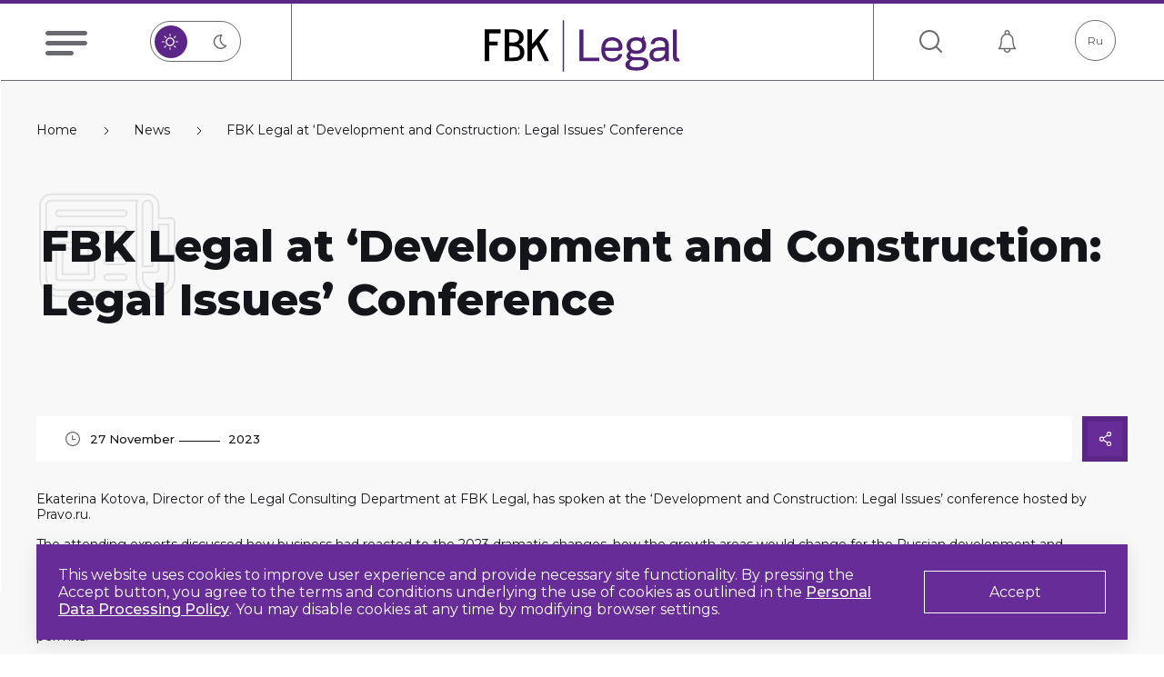

--- FILE ---
content_type: text/html; charset=UTF-8
request_url: https://fbk-legal.com/news/4218/
body_size: 15367
content:
<meta name="sitenburg" content="monitoring"><!DOCTYPE html>
<html lang="en">

<head>
    <meta charset="UTF-8">
    <meta name="viewport" content="width=device-width, initial-scale=1, maximum-scale=1, user-scalable=0">
    <meta http-equiv="X-UA-Compatible" content="IE=edge" />
    <title>FBK Legal at ‘Development and Construction: Legal Issues’ Conference</title>
    <link rel="apple-touch-icon" sizes="180x180" href="/apple-touch-icon.png">
    <link rel="icon" type="image/png" sizes="32x32" href="/favicon-32x32.png">
    <link rel="icon" type="image/png" sizes="16x16" href="/favicon-16x16.png">
    <!--[if IE]>
    <script src="//html5shiv.googlecode.com/svn/trunk/html5.js"></script>
    <![endif]-->
    <link rel="preconnect" href="https://fonts.googleapis.com">
    <link rel="preconnect" href="https://fonts.gstatic.com" crossorigin>
    <link href="https://fonts.googleapis.com/css2?family=Montserrat:ital,wght@0,100;0,200;0,300;0,400;0,500;0,600;0,700;0,800;0,900;1,100;1,200;1,300;1,400;1,500;1,600;1,700;1,800;1,900&display=swap" rel="stylesheet">
    <meta name="format-detection" content="telephone=no">

    <meta http-equiv="Content-Type" content="text/html; charset=UTF-8" />
<meta name="robots" content="all" />
<link href="/local/templates/fbk/components/bitrix/news/news/bitrix/news.detail/.default/style.css?1719897075155" type="text/css"  rel="stylesheet" />
<link href="/local/templates/fbk/assets/css/vendors.min.css?171989707539909" type="text/css"  data-template-style="true"  rel="stylesheet" />
<link href="/local/templates/fbk/assets/css/style.min.css?1762838176182759" type="text/css"  data-template-style="true"  rel="stylesheet" />
<link href="/local/templates/fbk/components/bitrix/menu/main/style.css?1719897075581" type="text/css"  data-template-style="true"  rel="stylesheet" />
<link href="/local/templates/fbk/components/bitrix/menu/footer/style.css?1719897075581" type="text/css"  data-template-style="true"  rel="stylesheet" />
<link href="/local/templates/fbk/template_styles.css?17615644381335" type="text/css"  data-template-style="true"  rel="stylesheet" />
<script>if(!window.BX)window.BX={};if(!window.BX.message)window.BX.message=function(mess){if(typeof mess==='object'){for(let i in mess) {BX.message[i]=mess[i];} return true;}};</script>
<script>(window.BX||top.BX).message({"JS_CORE_LOADING":"Loading...","JS_CORE_WINDOW_CLOSE":"Close","JS_CORE_WINDOW_EXPAND":"Expand","JS_CORE_WINDOW_NARROW":"Restore","JS_CORE_WINDOW_SAVE":"Save","JS_CORE_WINDOW_CANCEL":"Cancel","JS_CORE_H":"h","JS_CORE_M":"m","JS_CORE_S":"s","JS_CORE_NO_DATA":"- No data -","JSADM_AI_HIDE_EXTRA":"Hide extra items","JSADM_AI_ALL_NOTIF":"All notifications","JSADM_AUTH_REQ":"Authentication is required!","JS_CORE_WINDOW_AUTH":"Log In","JS_CORE_IMAGE_FULL":"Full size","JS_CORE_WINDOW_CONTINUE":"Continue"});</script>

<script src="/bitrix/js/main/core/core.js?1754562708511455"></script>

<script>BX.Runtime.registerExtension({"name":"main.core","namespace":"BX","loaded":true});</script>
<script>BX.setJSList(["\/bitrix\/js\/main\/core\/core_ajax.js","\/bitrix\/js\/main\/core\/core_promise.js","\/bitrix\/js\/main\/polyfill\/promise\/js\/promise.js","\/bitrix\/js\/main\/loadext\/loadext.js","\/bitrix\/js\/main\/loadext\/extension.js","\/bitrix\/js\/main\/polyfill\/promise\/js\/promise.js","\/bitrix\/js\/main\/polyfill\/find\/js\/find.js","\/bitrix\/js\/main\/polyfill\/includes\/js\/includes.js","\/bitrix\/js\/main\/polyfill\/matches\/js\/matches.js","\/bitrix\/js\/ui\/polyfill\/closest\/js\/closest.js","\/bitrix\/js\/main\/polyfill\/fill\/main.polyfill.fill.js","\/bitrix\/js\/main\/polyfill\/find\/js\/find.js","\/bitrix\/js\/main\/polyfill\/matches\/js\/matches.js","\/bitrix\/js\/main\/polyfill\/core\/dist\/polyfill.bundle.js","\/bitrix\/js\/main\/core\/core.js","\/bitrix\/js\/main\/polyfill\/intersectionobserver\/js\/intersectionobserver.js","\/bitrix\/js\/main\/lazyload\/dist\/lazyload.bundle.js","\/bitrix\/js\/main\/polyfill\/core\/dist\/polyfill.bundle.js","\/bitrix\/js\/main\/parambag\/dist\/parambag.bundle.js"]);
</script>
<script>(window.BX||top.BX).message({"LANGUAGE_ID":"en","FORMAT_DATE":"MM\/DD\/YYYY","FORMAT_DATETIME":"MM\/DD\/YYYY H:MI:SS T","COOKIE_PREFIX":"BITRIX_SM","SERVER_TZ_OFFSET":"10800","UTF_MODE":"Y","SITE_ID":"s2","SITE_DIR":"\/","USER_ID":"","SERVER_TIME":1768523911,"USER_TZ_OFFSET":0,"USER_TZ_AUTO":"Y","bitrix_sessid":"d0ed9ba9be6d8e1b10c9a0b550e90437"});</script>


<!-- dev2fun module opengraph -->
<meta property="og:title" content="FBK Legal at &lsquo;Development and Construction: Legal Issues&rsquo; Conference"/>
<meta property="og:url" content="https://fbk-legal.com/news/4218/"/>
<meta property="og:type" content="website"/>
<meta property="og:site_name" content="fbk-legal.com"/>
<meta property="og:image" content="https://fbk-legal.com/upload/dev2fun_opengraph/3f9/3w0ldrobv3rwgt5y0v0sy2yqccsdkk6a.png"/>
<meta property="og:image:type" content="image/png"/>
<meta property="og:image:width" content="1000"/>
<meta property="og:image:height" content="1000"/>
<!-- /dev2fun module opengraph -->



<script src="/local/templates/fbk/assets/js/vendors.min.js?1719897075515524"></script>
<script src="/local/templates/fbk/assets/js/script.min.js?17224346567608"></script>
<script src="/local/templates/fbk/assets/js/fbk.js?176060376613178"></script>

    <script src="https://www.google.com/recaptcha/api.js?render=6Ldwuc4mAAAAAG0yUX3OkBqTDENim-VtV_Cty7om"></script>
    <meta name="sitenburg" content="monitoring"/>   
</head>
<body class="day">


<div class="wrapper">

    <header class="header">
        <div class="header__side header__side_left">
            <div class="menu-burger">
                <svg width="46" height="27" viewBox="0 0 46 27" fill="none" xmlns="http://www.w3.org/2000/svg">
                    <path fill-rule="evenodd" clip-rule="evenodd" d="M0 2.5C0 1.11929 1.11929 0 2.5 0H43.5C44.8807 0 46 1.11929 46 2.5C46 3.88071 44.8807 5 43.5 5H2.5C1.11929 5 0 3.88071 0 2.5ZM0 13.5C0 12.1193 1.11929 11 2.5 11H43.5C44.8807 11 46 12.1193 46 13.5C46 14.8807 44.8807 16 43.5 16H2.5C1.11929 16 0 14.8807 0 13.5ZM2.5 22C1.11929 22 0 23.1193 0 24.5C0 25.8807 1.11929 27 2.5 27H28.5C29.8807 27 31 25.8807 31 24.5C31 23.1193 29.8807 22 28.5 22H2.5Z" fill="white"/>
                </svg>
            </div>
            <div class="menu-panel">
            	

<ul class="menu-panel__list">
		<li>
		
		<a href="/aboutrule/" target="">
			<span class="menu-panel__icon">
				<svg width="26" height="26" viewBox="0 0 26 26" fill="none" xmlns="http://www.w3.org/2000/svg"><path d="M11.0957 19.1445H14.9043C15.3249 19.1445 15.666 18.8035 15.666 18.3828C15.666 17.9621 15.3249 17.6211 14.9043 17.6211H11.0957C10.675 17.6211 10.334 17.9621 10.334 18.3828C10.334 18.8035 10.675 19.1445 11.0957 19.1445Z" fill="white"></path><path d="M11.0957 16.0977H14.9043C15.3249 16.0977 15.666 15.7566 15.666 15.3359C15.666 14.9153 15.3249 14.5742 14.9043 14.5742H11.0957C10.675 14.5742 10.334 14.9153 10.334 15.3359C10.334 15.7566 10.675 16.0977 11.0957 16.0977Z" fill="white"></path><path d="M11.0957 13.0508H14.9043C15.3249 13.0508 15.666 12.7097 15.666 12.2891C15.666 11.8684 15.3249 11.5273 14.9043 11.5273H11.0957C10.675 11.5273 10.334 11.8684 10.334 12.2891C10.334 12.7097 10.675 13.0508 11.0957 13.0508Z" fill="white"></path><path d="M25.2383 17.6211H19.4746V8.48047C19.4746 8.0598 19.1335 7.71875 18.7129 7.71875H16.4277V4.67188C16.4277 4.2512 16.0866 3.91016 15.666 3.91016H13.7617V0.761719C13.7617 0.341047 13.4206 0 13 0C12.5793 0 12.2383 0.341047 12.2383 0.761719V3.91016H10.334C9.91331 3.91016 9.57227 4.2512 9.57227 4.67188V7.71875H7.28711C6.86644 7.71875 6.52539 8.0598 6.52539 8.48047V17.6211H0.761719C0.341047 17.6211 0 17.9621 0 18.3828V25.2383C0 25.659 0.341047 26 0.761719 26H25.2383C25.6589 26 26 25.659 26 25.2383V18.3828C26 17.9621 25.6589 17.6211 25.2383 17.6211ZM11.0957 5.43359H14.9043V7.71875H11.0957V5.43359ZM1.52344 19.1445H6.52539V24.4766H4.78613V23.334C4.78613 22.9133 4.44509 22.5723 4.02441 22.5723C3.60369 22.5723 3.2627 22.9133 3.2627 23.334V24.4766H1.52344V19.1445ZM8.04883 9.24219H17.9512V24.4766H15.666V21.4297C15.666 21.009 15.3249 20.668 14.9043 20.668H11.0957C10.675 20.668 10.334 21.009 10.334 21.4297V24.4766H8.04883V9.24219ZM14.1426 24.4766H11.8574V22.1914H14.1426V24.4766ZM24.4766 24.4766H22.7373V23.334C22.7373 22.9133 22.3963 22.5723 21.9756 22.5723C21.5549 22.5723 21.2139 22.9133 21.2139 23.334V24.4766H19.4746V19.1445H24.4766V24.4766Z" fill="white"></path></svg>			</span>
			<span class="menu-panel__text">
				About us			</span>
		</a>
	</li>
		<li>
		
		<a href="/lawyers_rule/" target="">
			<span class="menu-panel__icon">
				<svg width="26" height="26" viewBox="0 0 26 26" fill="none" xmlns="http://www.w3.org/2000/svg"><path d="M22.1914 13.6171H19.6464C19.3 13.6171 18.9646 13.6644 18.6455 13.7515C18.0159 12.5138 16.7305 11.6635 15.2494 11.6635H10.7506C9.26951 11.6635 7.98413 12.5138 7.35455 13.7515C7.03539 13.6644 6.70003 13.6171 6.35365 13.6171H3.80859C1.70854 13.6171 0 15.3256 0 17.4257V21.4942C0 22.7542 1.02512 23.7794 2.28516 23.7794H23.7148C24.9749 23.7794 26 22.7542 26 21.4942V17.4257C26 15.3256 24.2915 13.6171 22.1914 13.6171ZM6.94205 15.4721V22.256H2.28516C1.86514 22.256 1.52344 21.9143 1.52344 21.4942V17.4258C1.52344 16.1657 2.54856 15.1406 3.80859 15.1406H6.35365C6.56043 15.1406 6.76066 15.1687 6.95129 15.2204C6.94581 15.3038 6.94205 15.3875 6.94205 15.4721ZM17.5345 22.256H8.46549V15.4721C8.46549 14.2121 9.49061 13.1869 10.7506 13.1869H15.2494C16.5094 13.1869 17.5345 14.2121 17.5345 15.4721V22.256ZM24.4766 21.4942C24.4766 21.9143 24.1349 22.256 23.7148 22.256H19.0579V15.4721C19.0579 15.3874 19.0542 15.3037 19.0487 15.2204C19.2393 15.1687 19.4396 15.1405 19.6464 15.1405H22.1914C23.4514 15.1405 24.4766 16.1657 24.4766 17.4257V21.4942Z" fill="white"/><path d="M5.08114 6.42404C3.21498 6.42404 1.69678 7.94225 1.69678 9.80841C1.69673 11.6746 3.21498 13.1928 5.08114 13.1928C6.94725 13.1928 8.46551 11.6746 8.46551 9.80841C8.46551 7.94225 6.9473 6.42404 5.08114 6.42404ZM5.08109 11.6693C4.05496 11.6693 3.22016 10.8345 3.22016 9.80841C3.22016 8.78227 4.05496 7.94748 5.08109 7.94748C6.10723 7.94748 6.94202 8.78227 6.94202 9.80841C6.94202 10.8345 6.10723 11.6693 5.08109 11.6693Z" fill="white"/><path d="M13 2.22061C10.5068 2.22061 8.47852 4.24892 8.47852 6.74207C8.47852 9.23523 10.5068 11.2635 13 11.2635C15.4931 11.2635 17.5214 9.23523 17.5214 6.74207C17.5214 4.24897 15.4931 2.22061 13 2.22061ZM13 9.7401C11.3468 9.7401 10.002 8.39521 10.002 6.74207C10.002 5.08899 11.3468 3.74405 13 3.74405C14.6531 3.74405 15.998 5.08894 15.998 6.74207C15.998 8.39521 14.6531 9.7401 13 9.7401Z" fill="white"/><path d="M20.9189 6.42404C19.0527 6.42404 17.5345 7.94225 17.5345 9.80841C17.5345 11.6746 19.0527 13.1928 20.9189 13.1928C22.785 13.1928 24.3032 11.6746 24.3032 9.80841C24.3032 7.94225 22.785 6.42404 20.9189 6.42404ZM20.9189 11.6693C19.8928 11.6693 19.0579 10.8345 19.0579 9.80841C19.058 8.78227 19.8928 7.94748 20.9189 7.94748C21.945 7.94748 22.7798 8.78227 22.7798 9.80841C22.7798 10.8345 21.945 11.6693 20.9189 11.6693Z" fill="white"/></svg>			</span>
			<span class="menu-panel__text">
				Our team			</span>
		</a>
	</li>
		<li>
		
		<a href="/services/" target="">
			<span class="menu-panel__icon">
				<svg width="26" height="26" viewBox="0 0 26 26" fill="none" xmlns="http://www.w3.org/2000/svg"> 							<path d="M19.3206 0H6.67936C5.04039 0 3.70703 1.33336 3.70703 2.97233V23.0277C3.70703 24.6666 5.04039 26 6.67936 26H19.3207C20.9596 26 22.293 24.6666 22.293 23.0277V2.97233C22.293 1.33336 20.9596 0 19.3206 0V0ZM16.0905 1.52344L15.9888 1.93695C15.7911 2.73995 15.0874 3.30078 14.2776 3.30078H11.7225C10.9126 3.30078 10.2089 2.73995 10.0113 1.937L9.90945 1.52344H16.0905ZM20.7695 23.0277C20.7695 23.8266 20.1196 24.4766 19.3206 24.4766H6.67936C5.88042 24.4766 5.23047 23.8266 5.23047 23.0277V2.97233C5.23047 2.17339 5.88042 1.52344 6.67936 1.52344H8.34057L8.53196 2.3011C8.89764 3.78666 10.2096 4.82422 11.7224 4.82422H14.2775C15.7904 4.82422 17.1023 3.78666 17.468 2.30105L17.6595 1.52344H19.3207C20.1196 1.52344 20.7695 2.17339 20.7695 2.97233V23.0277Z" fill="white"/> 							<path d="M13.4062 8.98828H7.71875C7.29808 8.98828 6.95703 9.32933 6.95703 9.75C6.95703 10.1707 7.29808 10.5117 7.71875 10.5117H13.4062C13.8269 10.5117 14.168 10.1707 14.168 9.75C14.168 9.32933 13.8269 8.98828 13.4062 8.98828Z" fill="white"/> 							<path d="M19.0283 9.60122C18.933 9.14444 18.4772 8.89429 18.0604 9.02129C17.6312 9.1581 17.4381 9.58761 17.5525 9.97141C17.6946 10.4075 18.1239 10.5912 18.5027 10.4787C18.9064 10.3467 19.0971 9.96887 19.0283 9.60122Z" fill="white"/> 							<path d="M13.4062 12.2383H7.71875C7.29808 12.2383 6.95703 12.5793 6.95703 13C6.95703 13.4207 7.29808 13.7617 7.71875 13.7617H13.4062C13.8269 13.7617 14.168 13.4207 14.168 13C14.168 12.5793 13.8269 12.2383 13.4062 12.2383Z" fill="white"/> 							<path d="M19.0283 12.8512C18.9334 12.3963 18.4793 12.1437 18.0604 12.2713C17.627 12.4094 17.4383 12.8455 17.5526 13.2209C17.6888 13.648 18.1159 13.8436 18.5027 13.7287C18.9065 13.5967 19.0971 13.2189 19.0283 12.8512Z" fill="white"/> 							<path d="M13.4062 15.4883H7.71875C7.29808 15.4883 6.95703 15.8293 6.95703 16.25C6.95703 16.6707 7.29808 17.0117 7.71875 17.0117H13.4062C13.8269 17.0117 14.168 16.6707 14.168 16.25C14.168 15.8293 13.8269 15.4883 13.4062 15.4883Z" fill="white"/> 							<path d="M19.0283 16.1012C18.933 15.6444 18.4772 15.3943 18.0604 15.5213C17.6312 15.6581 17.4381 16.0876 17.5525 16.4714C17.6946 16.9075 18.1239 17.0912 18.5027 16.9787C18.9064 16.8467 19.0971 16.4689 19.0283 16.1012Z" fill="white"/> 							<path d="M13.4062 18.7383H7.71875C7.29808 18.7383 6.95703 19.0793 6.95703 19.5C6.95703 19.9207 7.29808 20.2617 7.71875 20.2617H13.4062C13.8269 20.2617 14.168 19.9207 14.168 19.5C14.168 19.0793 13.8269 18.7383 13.4062 18.7383Z" fill="white"/> 							<path d="M19.0283 19.3512C18.9334 18.8963 18.4793 18.6437 18.0604 18.7713C17.627 18.9094 17.4383 19.3455 17.5526 19.7209C17.6888 20.148 18.1159 20.3436 18.5027 20.2287C18.9065 20.0967 19.0971 19.7189 19.0283 19.3512Z" fill="white"/> 							</svg>			</span>
			<span class="menu-panel__text">
				Services			</span>
		</a>
	</li>
		<li>
		
		<a href="/news/" target="">
			<span class="menu-panel__icon">
				<svg width="26" height="26" viewBox="0 0 26 26" fill="none" xmlns="http://www.w3.org/2000/svg"> 								<path d="M25.2383 7.66797H22.9531V5.41455C22.9531 4.15395 21.9278 3.09766 20.668 3.09766H2.28516C1.02515 3.09766 0 4.1228 0 5.38281V19.0938C0 21.1938 1.70851 22.9023 3.80859 22.9023H22.1914C24.2915 22.9023 26 21.1938 26 19.0938V8.42969C26 8.00896 25.659 7.66797 25.2383 7.66797ZM19.9062 5.38281C19.9062 4.95593 20.257 4.60959 20.69 4.62149C21.0978 4.6326 21.4297 4.98846 21.4297 5.41455V16.8086H19.9062V5.38281ZM1.52344 19.0938V5.38281C1.52344 4.96288 1.86522 4.62109 2.28516 4.62109H18.5125C18.4274 4.8623 18.3828 5.11879 18.3828 5.38281V19.0938C18.3828 19.9505 18.6673 20.742 19.1465 21.3789H3.80859C2.54858 21.3789 1.52344 20.3538 1.52344 19.0938ZM24.4766 19.0938C24.4766 20.3538 23.4514 21.3789 22.1914 21.3789C20.9314 21.3789 19.9062 20.3538 19.9062 19.0938V18.332H22.1914C22.6121 18.332 22.9531 17.991 22.9531 17.5703V9.19141H24.4766V19.0938Z" fill="white"/> 								<path d="M16.0977 6.14453H3.80859C3.38786 6.14453 3.04688 6.48552 3.04688 6.90625C3.04688 7.32698 3.38786 7.66797 3.80859 7.66797H16.0977C16.5184 7.66797 16.8594 7.32698 16.8594 6.90625C16.8594 6.48552 16.5184 6.14453 16.0977 6.14453Z" fill="white"/> 								<path d="M16.0977 9.19141H3.80859C3.38786 9.19141 3.04688 9.53239 3.04688 9.95312C3.04688 10.3739 3.38786 10.7148 3.80859 10.7148H16.0977C16.5184 10.7148 16.8594 10.3739 16.8594 9.95312C16.8594 9.53239 16.5184 9.19141 16.0977 9.19141Z" fill="white"/> 								<path d="M10.0039 12.2383H3.85938C3.43864 12.2383 3.09766 12.5793 3.09766 13V19.0938C3.09766 19.5145 3.43864 19.8555 3.85938 19.8555H10.0039C10.4246 19.8555 10.7656 19.5145 10.7656 19.0938V13C10.7656 12.5793 10.4246 12.2383 10.0039 12.2383ZM9.24219 18.332H4.62109V13.7617H9.24219V18.332Z" fill="white"/> 								<path d="M16.0977 12.2383H13C12.5793 12.2383 12.2383 12.5793 12.2383 13C12.2383 13.4207 12.5793 13.7617 13 13.7617H16.0977C16.5184 13.7617 16.8594 13.4207 16.8594 13C16.8594 12.5793 16.5184 12.2383 16.0977 12.2383Z" fill="white"/> 								<path d="M16.0977 15.2852H13C12.5793 15.2852 12.2383 15.6261 12.2383 16.0469C12.2383 16.4676 12.5793 16.8086 13 16.8086H16.0977C16.5184 16.8086 16.8594 16.4676 16.8594 16.0469C16.8594 15.6261 16.5184 15.2852 16.0977 15.2852Z" fill="white"/> 								<path d="M16.0977 18.332H13C12.5793 18.332 12.2383 18.673 12.2383 19.0938C12.2383 19.5145 12.5793 19.8555 13 19.8555H16.0977C16.5184 19.8555 16.8594 19.5145 16.8594 19.0938C16.8594 18.673 16.5184 18.332 16.0977 18.332Z" fill="white"/> 							</svg>			</span>
			<span class="menu-panel__text">
				News			</span>
		</a>
	</li>
		<li>
		
		<a href="/social-responsibility" target="">
			<span class="menu-panel__icon">
				<svg width="26" height="26" viewBox="0 0 26 26" fill="none" xmlns="http://www.w3.org/2000/svg"> <path d="M20.3125 1.625C18.5118 1.62797 16.7539 2.17429 15.2688 3.19251C13.7836 4.21074 12.6403 5.65347 11.9884 7.332C11.4662 6.57451 10.7678 5.95516 9.9533 5.52718C9.13881 5.09921 8.23258 4.8754 7.3125 4.875H4.875V7.3125C4.87672 8.82039 5.47649 10.266 6.54273 11.3323C7.60897 12.3985 9.05461 12.9983 10.5625 13H11.375V20.3531C9.50878 20.5355 7.7645 21.3627 6.44231 22.6923L7.59119 23.8412C8.27084 23.1615 9.09276 22.6411 9.99775 22.3173C10.9027 21.9935 11.8683 21.8745 12.8248 21.9688C13.7813 22.063 14.7051 22.3682 15.5294 22.8624C16.3538 23.3566 17.0583 24.0275 17.5923 24.8267L18.9418 23.9224C18.2757 22.9272 17.3975 22.0918 16.3701 21.4763C15.3427 20.8608 14.1918 20.4806 13 20.3629V13H13.8125C16.1821 12.9974 18.4539 12.055 20.1294 10.3794C21.805 8.70387 22.7474 6.43208 22.75 4.0625V1.625H20.3125ZM10.5625 11.375C9.48545 11.3737 8.45289 10.9453 7.6913 10.1837C6.92972 9.42211 6.50129 8.38955 6.5 7.3125V6.5H7.3125C8.38961 6.50108 9.4223 6.92943 10.1839 7.69107C10.9456 8.4527 11.3739 9.48539 11.375 10.5625V11.375H10.5625ZM21.125 4.0625C21.1228 6.00124 20.3517 7.85995 18.9808 9.23084C17.6099 10.6017 15.7512 11.3728 13.8125 11.375H13V10.5625C13.0022 8.62376 13.7733 6.76505 15.1442 5.39416C16.5151 4.02326 18.3738 3.25215 20.3125 3.25H21.125V4.0625Z" fill="white"/> </svg>			</span>
			<span class="menu-panel__text">
				Social responsibility			</span>
		</a>
	</li>
		<li>
		
		<a href="/career_rule/" target="">
			<span class="menu-panel__icon">
				<svg width="26" height="26" viewBox="0 0 26 26" fill="none" xmlns="http://www.w3.org/2000/svg"> 								<path d="M11.8659 12.054C10.866 12.054 9.88859 11.7575 9.05721 11.202C8.22583 10.6465 7.57785 9.85689 7.1952 8.93311C6.81256 8.00932 6.71244 6.99282 6.90751 6.01214C7.10258 5.03146 7.58408 4.13064 8.29111 3.42361C8.99814 2.71658 9.89896 2.23508 10.8796 2.04001C11.8603 1.84494 12.8768 1.94506 13.8006 2.3277C14.7244 2.71035 15.514 3.35833 16.0695 4.18971C16.625 5.02109 16.9215 5.99853 16.9215 6.99843C16.9215 8.33925 16.3888 9.62515 15.4407 10.5732C14.4926 11.5213 13.2067 12.054 11.8659 12.054ZM11.8659 3.4451C11.1517 3.4451 10.4535 3.65688 9.8597 4.05368C9.26586 4.45047 8.80301 5.01445 8.5297 5.67429C8.25638 6.33414 8.18487 7.06021 8.3242 7.7607C8.46354 8.46119 8.80746 9.10463 9.31249 9.60965C9.81751 10.1147 10.4609 10.4586 11.1614 10.5979C11.8619 10.7373 12.588 10.6658 13.2478 10.3924C13.9077 10.1191 14.4717 9.65628 14.8685 9.06243C15.2653 8.46859 15.477 7.77042 15.477 7.05621C15.477 6.58199 15.3836 6.11241 15.2022 5.67429C15.0207 5.23617 14.7547 4.83809 14.4194 4.50277C14.084 4.16744 13.686 3.90145 13.2478 3.71998C12.8097 3.5385 12.3401 3.4451 11.8659 3.4451ZM15.8887 12.9279C11.9803 12.0484 7.89156 12.472 4.24648 14.134C3.74518 14.3734 3.32223 14.7504 3.02687 15.2209C2.7315 15.6915 2.57589 16.2362 2.57815 16.7918V21.089C2.57815 21.1838 2.59683 21.2777 2.63313 21.3654C2.66942 21.453 2.72262 21.5326 2.78968 21.5997C2.85675 21.6667 2.93636 21.7199 3.02399 21.7562C3.11161 21.7925 3.20553 21.8112 3.30037 21.8112C3.39522 21.8112 3.48913 21.7925 3.57675 21.7562C3.66438 21.7199 3.744 21.6667 3.81106 21.5997C3.87812 21.5326 3.93132 21.453 3.96762 21.3654C4.00391 21.2777 4.02259 21.1838 4.02259 21.089V16.7918C4.01631 16.5106 4.09223 16.2337 4.24105 15.9951C4.38987 15.7565 4.60512 15.5665 4.86037 15.4484C7.05612 14.4346 9.44744 13.9144 11.8659 13.9245C13.221 13.9228 14.5715 14.0828 15.8887 14.4012V12.9279ZM15.9898 19.7962H20.4243V20.8073H15.9898V19.7962Z" fill="white"/> 								<path d="M23.9552 15.5061H20.2214V16.9505H23.233V22.9955H12.9991V16.9505H17.5491V17.2538C17.5491 17.4454 17.6252 17.6291 17.7607 17.7645C17.8961 17.9 18.0798 17.9761 18.2714 17.9761C18.4629 17.9761 18.6466 17.9 18.782 17.7645C18.9175 17.6291 18.9936 17.4454 18.9936 17.2538V14.4444C18.9936 14.2528 18.9175 14.0691 18.782 13.9337C18.6466 13.7983 18.4629 13.7222 18.2714 13.7222C18.0798 13.7222 17.8961 13.7983 17.7607 13.9337C17.6252 14.0691 17.5491 14.2528 17.5491 14.4444V15.5061H12.2769C12.0854 15.5061 11.9017 15.5821 11.7662 15.7176C11.6308 15.853 11.5547 16.0367 11.5547 16.2283V23.7177C11.5547 23.9093 11.6308 24.093 11.7662 24.2284C11.9017 24.3639 12.0854 24.4399 12.2769 24.4399H23.9552C24.1468 24.4399 24.3305 24.3639 24.4659 24.2284C24.6014 24.093 24.6775 23.9093 24.6775 23.7177V16.2283C24.6775 16.0367 24.6014 15.853 24.4659 15.7176C24.3305 15.5821 24.1468 15.5061 23.9552 15.5061Z" fill="white"/> 							</svg>			</span>
			<span class="menu-panel__text">
				Careers			</span>
		</a>
	</li>
		<li>
		
		<a href="/contacts/" target="">
			<span class="menu-panel__icon">
				<svg width="26" height="26" viewBox="0 0 26 26" fill="none" xmlns="http://www.w3.org/2000/svg"> 							<g clip-path="url(#clip0)"> 							<path d="M22.2315 3.40596C20.035 1.20945 17.1145 -0.000122852 14.0083 9.35874e-09C13.4993 9.35874e-09 13.0869 0.412568 13.0869 0.921459C13.0869 1.43035 13.4994 1.84292 14.0083 1.84292C16.6223 1.84279 19.0799 2.8607 20.9283 4.70914C22.7769 6.55759 23.7948 9.0153 23.7947 11.6294C23.7947 12.1383 24.2071 12.5509 24.7161 12.5509C25.225 12.5509 25.6376 12.1383 25.6376 11.6295C25.6377 8.523 24.4282 5.60247 22.2315 3.40596Z" fill="white"/> 							<path d="M18.441 11.6295C18.441 12.1384 18.8536 12.551 19.3626 12.5509C19.8715 12.5509 20.2839 12.1383 20.2839 11.6294C20.2837 8.16965 17.4684 5.35453 14.0084 5.35404C14.0083 5.35404 14.0084 5.35404 14.0083 5.35404C13.4994 5.35404 13.087 5.76649 13.0869 6.27538C13.0869 6.78427 13.4993 7.19684 14.0082 7.19696C16.4523 7.19733 18.4408 9.18571 18.441 11.6295Z" fill="white"/> 							<path d="M16.402 16.3278C14.9975 16.255 14.2819 17.2996 13.9388 17.8014C13.6514 18.2214 13.759 18.7948 14.1791 19.0822C14.5991 19.3696 15.1725 19.2619 15.4599 18.8419C15.8654 18.2491 16.049 18.1558 16.2982 18.1676C17.0957 18.2613 20.2366 20.563 20.5512 21.2827C20.63 21.4947 20.6271 21.7024 20.5424 21.9552C20.2127 22.9339 19.6668 23.6217 18.9635 23.944C18.2954 24.2503 17.4763 24.2226 16.5953 23.8641C13.3054 22.5232 10.4312 20.6519 8.05261 18.302C8.05163 18.301 8.05065 18.3002 8.04979 18.2992C5.70486 15.9229 3.837 13.0524 2.49831 9.76759C2.13968 8.88581 2.11191 8.06657 2.4182 7.39858C2.74059 6.69532 3.42837 6.14945 4.40622 5.82006C4.6598 5.73504 4.86719 5.73233 5.07716 5.81047C5.79946 6.1261 8.10102 9.26693 8.1939 10.0554C8.20717 10.3139 8.11318 10.4975 7.52087 10.9022C7.10069 11.1892 6.99269 11.7626 7.27982 12.1828C7.56682 12.603 8.14009 12.7108 8.5604 12.4238C9.06241 12.0811 10.1067 11.3675 10.0342 9.95814C9.95438 8.48602 7.09073 4.58751 5.72243 4.0844C5.1139 3.8576 4.47379 3.85366 3.81919 4.07334C2.34633 4.56933 1.2826 5.45369 0.74299 6.63069C0.219601 7.77257 0.236187 9.09738 0.79152 10.4626C2.2242 13.9779 4.22868 17.0537 6.74918 19.605C6.75532 19.6112 6.76159 19.6174 6.76798 19.6234C9.31735 22.1392 12.3896 24.14 15.9002 25.571C16.6033 25.8569 17.2956 26 17.9577 26C18.5811 26 19.1779 25.8732 19.7316 25.6194C20.9087 25.0799 21.7929 24.0163 22.2893 22.5424C22.5085 21.8891 22.5049 21.2492 22.2798 20.6435C21.775 19.2715 17.8765 16.4079 16.402 16.3278Z" fill="white"/> 							</g> 							<defs> 							<clipPath id="clip0"> 							<rect width="26" height="26" fill="white"/> 							</clipPath> 							</defs> 							</svg>			</span>
			<span class="menu-panel__text">
				Contacts			</span>
		</a>
	</li>
		<li>
		
		<a href="https://www.fbk.ru" target="">
			<span class="menu-panel__icon">
				<svg width="26" height="26" viewBox="0 0 26 26" fill="none" xmlns="http://www.w3.org/2000/svg"> <path d="M4 13.0242V20H19.4261L22.3285 16.6796L19.4261 13.0049L4 13.0242Z" stroke="white" stroke-width="1.5" stroke-miterlimit="10" stroke-linecap="round" stroke-linejoin="round"/> <path d="M8.79324 4.85564L4 13.0242L14.8307 13.0106L19.6273 4.85564H8.79324Z" stroke="white" stroke-width="1.5" stroke-miterlimit="10" stroke-linecap="round" stroke-linejoin="round"/> </svg>			</span>
			<span class="menu-panel__text">
				FBK			</span>
		</a>
	</li>
	</ul>

<style>
.menu-panel.show {
    overflow-y: auto; /* Добавляем вертикальный скролл */
    max-height: 80vh; /* Ограничиваем максимальную высоту */
}


</style>



               
            </div>
            <div class="theme-toggler day">
                <div class="theme-toggler__item active">
                    <svg width="18" height="18" viewBox="0 0 18 18" fill="none" xmlns="http://www.w3.org/2000/svg">
                        <path d="M8.999 15.025C8.65978 15.025 8.38477 15.3 8.38477 15.6392V17.3856C8.38477 17.7248 8.65978 17.9999 8.999 17.9999C9.3383 17.9999 9.61323 17.7248 9.61323 17.3856V15.6392C9.61323 15.2999 9.33822 15.025 8.999 15.025Z" fill="white"/>
                        <path d="M8.999 2.97527C9.3383 2.97527 9.61323 2.70025 9.61323 2.36103V0.614478C9.61323 0.275257 9.3383 0.000244141 8.999 0.000244141C8.65978 0.000244141 8.38477 0.275257 8.38477 0.614478V2.36103C8.38477 2.70025 8.65978 2.97527 8.999 2.97527Z" fill="white"/>
                        <path d="M3.87125 13.26L2.6359 14.4947C2.39594 14.7345 2.39586 15.1234 2.63566 15.3633C2.75564 15.4833 2.91288 15.5433 3.07013 15.5433C3.22729 15.5433 3.38437 15.4834 3.50435 15.3635L4.73969 14.1288C4.97965 13.889 4.97974 13.5001 4.73994 13.2602C4.49998 13.0203 4.11113 13.0203 3.87125 13.26Z" fill="white"/>
                        <path d="M13.694 4.91935C13.8512 4.91935 14.0083 4.85941 14.1283 4.73951L15.3635 3.50482C15.6034 3.26494 15.6035 2.87609 15.3637 2.63613C15.1238 2.39617 14.7349 2.39608 14.495 2.63605L13.2598 3.87074C13.0199 4.11053 13.0198 4.49946 13.2596 4.73934C13.3795 4.85941 13.5368 4.91935 13.694 4.91935Z" fill="white"/>
                        <path d="M2.97486 9.00016C2.97486 8.66094 2.69984 8.38593 2.36062 8.38593H0.614234C0.275013 8.38593 0 8.66094 0 9.00016C0 9.33939 0.275013 9.6144 0.614234 9.6144H2.36062C2.69984 9.6144 2.97486 9.33939 2.97486 9.00016Z" fill="white"/>
                        <path d="M17.3858 8.38593H15.6386C15.2993 8.38593 15.0244 8.66094 15.0244 9.00016C15.0244 9.33939 15.2993 9.6144 15.6386 9.6144H17.3858C17.7251 9.6144 18 9.33939 18 9.00016C18 8.66102 17.7251 8.38593 17.3858 8.38593Z" fill="white"/>
                        <path d="M3.87108 4.73953C3.99098 4.85943 4.14822 4.91938 4.30538 4.91938C4.46255 4.91938 4.61979 4.85943 4.73969 4.73953C4.97957 4.49966 4.97957 4.11072 4.73969 3.87084L3.505 2.63615C3.26512 2.39627 2.87619 2.39627 2.63639 2.63615C2.39651 2.87603 2.39651 3.26496 2.63639 3.50476L3.87108 4.73953Z" fill="white"/>
                        <path d="M14.129 13.2602C13.8891 13.0203 13.5002 13.0202 13.2603 13.2601C13.0203 13.4999 13.0203 13.8889 13.2602 14.1287L14.4947 15.3634C14.6147 15.4834 14.7719 15.5433 14.9291 15.5433C15.0863 15.5433 15.2435 15.4834 15.3634 15.3635C15.6034 15.1236 15.6034 14.7346 15.3635 14.4948L14.129 13.2602Z" fill="white"/>
                        <path d="M8.99968 4.21921C6.36363 4.21921 4.21906 6.36395 4.21906 9.00016C4.21906 11.6363 6.36363 13.7809 8.99968 13.7809C11.636 13.7809 13.7807 11.6363 13.7807 9.00016C13.7807 6.36395 11.6359 4.21921 8.99968 4.21921ZM8.99968 12.5525C7.04101 12.5525 5.44752 10.9589 5.44752 9.00016C5.44752 7.04133 7.04101 5.44768 8.99968 5.44768C10.9586 5.44768 12.5522 7.04133 12.5522 9.00016C12.5522 10.9589 10.9586 12.5525 8.99968 12.5525Z" fill="white"/>
                    </svg>
                </div>
                <div class="theme-toggler__item ">
                    <svg width="16" height="16" viewBox="0 0 16 16" fill="none" xmlns="http://www.w3.org/2000/svg">
                        <path d="M15.1938 12.1608C15.0963 11.9257 14.8811 11.7604 14.6288 11.7268C12.3068 11.4187 10.3087 9.88579 9.41422 7.72628C8.51967 5.56668 8.84853 3.06975 10.2725 1.21001C10.4273 1.00797 10.4626 0.738725 10.3652 0.503607C10.2679 0.268489 10.0525 0.103155 9.80032 0.0695942C9.45187 0.0234833 9.09762 0 8.74728 0C7.6969 0 6.66963 0.204884 5.69388 0.609044C3.71977 1.42678 2.18232 2.96422 1.36488 4.93833C0.547527 6.91216 0.547717 9.08622 1.36526 11.0601C2.60826 14.061 5.51001 15.9999 8.75783 15.9999C8.75793 15.9999 8.75793 15.9999 8.75793 15.9999C9.80859 15.9999 10.8374 15.7944 11.8159 15.3891C13.1131 14.8518 14.249 13.9797 15.101 12.867C15.2558 12.6651 15.2911 12.3959 15.1938 12.1608ZM11.2702 14.0717C10.4655 14.4049 9.62034 14.574 8.75793 14.5739C6.08891 14.5739 3.70427 12.9804 2.68279 10.5144C2.01091 8.89236 2.01081 7.10583 2.68241 5.48396C3.35421 3.8619 4.61745 2.59856 6.23961 1.92667C6.94544 1.63432 7.68368 1.4688 8.43829 1.43343C7.32012 3.52705 7.17466 6.04651 8.0965 8.2721C9.01814 10.4973 10.902 12.1757 13.1727 12.8656C12.6151 13.3719 11.9713 13.7813 11.2702 14.0717Z" fill="white"/>
                    </svg>
                </div>
            </div>
        </div>
        <div class="header__middle">
            <div class="logo">
            	            		<a href="/">
				                                            <img src="/local/templates/fbk/assets/img/logo_en.svg" data-day-path="/local/templates/fbk/assets/img/logo-day_en.svg" alt="">
                                        
                            		</a>
				            </div>
            <form class="header-search" action="/search/index.php">
    <input type="text" class="header-search__input" name="q" placeholder="How can we help you?">
    <button name="s" class="header-search__submit btn">
        Search    </button>
</form>
            
        </div>

        <div class="header__side header__side_right">
            <div class="search-icon">
                <svg width="25" height="25" viewBox="0 0 25 25" fill="none" xmlns="http://www.w3.org/2000/svg">
                    <g clip-path="url(#clip0)">
                        <path d="M11.0095 0C4.93901 0 0 4.93901 0 11.0095C0 17.0803 4.93901 22.0189 11.0095 22.0189C17.0803 22.0189 22.0189 17.0803 22.0189 11.0095C22.0189 4.93901 17.0803 0 11.0095 0ZM11.0095 19.9865C6.05962 19.9865 2.03252 15.9594 2.03252 11.0095C2.03252 6.05967 6.05962 2.03252 11.0095 2.03252C15.9593 2.03252 19.9864 6.05962 19.9864 11.0095C19.9864 15.9593 15.9593 19.9865 11.0095 19.9865Z" fill="white"/>
                        <path d="M24.7023 23.2652L18.8757 17.4387C18.4786 17.0416 17.8357 17.0416 17.4386 17.4387C17.0416 17.8353 17.0416 18.479 17.4386 18.8757L23.2652 24.7023C23.4637 24.9007 23.7236 25 23.9837 25C24.2436 25 24.5037 24.9007 24.7023 24.7023C25.0993 24.3056 25.0993 23.6619 24.7023 23.2652Z" fill="white"/>
                    </g>
                    <defs>
                        <clipPath id="clip0">
                            <rect width="25" height="25" fill="white"/>
                        </clipPath>
                    </defs>
                </svg>
            </div>
           
            <div class="notification-icon ">
                <svg width="25" height="25" viewBox="0 0 25 25" fill="none" xmlns="http://www.w3.org/2000/svg">
                    <g clip-path="url(#clip0)">
                        <path d="M21.9825 19.8952C21.909 19.8475 21.3559 19.46 20.8021 18.2879C19.785 16.1355 19.5716 13.1033 19.5716 10.9387C19.5716 10.9293 19.5714 10.92 19.571 10.9106C19.5599 8.0498 17.8469 5.58369 15.3955 4.4772V2.78496C15.3955 1.24932 14.1483 0 12.6152 0H12.3847C10.8516 0 9.60438 1.24932 9.60438 2.78496V4.4771C7.1448 5.58716 5.42835 8.06587 5.42835 10.9387C5.42835 13.1033 5.21487 16.1354 4.19783 18.2879C3.64407 19.46 3.091 19.8474 3.01746 19.8952C2.70779 20.0385 2.55511 20.3695 2.62635 20.705C2.69827 21.0438 3.01497 21.2774 3.36082 21.2774H8.72933C8.75931 23.3351 10.4387 25 12.5 25C14.5613 25 16.2407 23.3351 16.2706 21.2774H21.6391C21.9849 21.2774 22.3017 21.0438 22.3736 20.705C22.4448 20.3695 22.2921 20.0384 21.9825 19.8952ZM11.0693 2.78496C11.0693 2.05835 11.6594 1.46724 12.3848 1.46724H12.6152C13.3406 1.46724 13.9307 2.05835 13.9307 2.78496V4.00161C13.4684 3.90605 12.9899 3.85576 12.4998 3.85576C12.0098 3.85576 11.5314 3.90601 11.0693 4.00146V2.78496H11.0693ZM12.5 23.5328C11.2464 23.5328 10.2239 22.5261 10.1942 21.2775H14.8057C14.7761 22.526 13.7535 23.5328 12.5 23.5328ZM15.4492 19.8102C15.4491 19.8102 5.03001 19.8102 5.03001 19.8102C5.15672 19.6127 5.28567 19.3891 5.41385 19.1364C6.39549 17.2007 6.89324 14.4426 6.89324 10.9387C6.89324 7.84219 9.40833 5.323 12.4997 5.323C15.5911 5.323 18.1062 7.84219 18.1062 10.9412C18.1062 10.9502 18.1064 10.9592 18.1067 10.9682C18.1095 14.458 18.6072 17.2062 19.5861 19.1364C19.7143 19.3892 19.8433 19.6127 19.97 19.8102H15.4492Z" fill="white"/>
                    </g>
                    <defs>
                        <clipPath id="clip0">
                            <rect width="25" height="25" fill="white"/>
                        </clipPath>
                    </defs>
                </svg>
            </div>
            <div class="notification-panel">
                <div class="notification-panel__body">
                    <div class="notification-panel__close">
                        <svg width="16" height="16" viewBox="0 0 16 16" fill="none" xmlns="http://www.w3.org/2000/svg">
                            <path d="M15 15L1 1M1 15L15 1L1 15Z" stroke="white" stroke-width="2" stroke-linecap="round" stroke-linejoin="round"/>
                        </svg>
                    </div>          
                    
                                    </div>

            </div>

                            <a href="https://fbk-pravo.ru/news/4218/" class="language-toggler">
                    Ru
                </a>
                        
        </div>
    </header>

    <!-- ОСНОВНОЕ СОДЕРЖИМОЕ -->
    <section class="content">
        <div class="page">
            <div class="container">
                                <div class="breadcrumbs"><div class="breadcrumbs__item" id="bx_breadcrumb_0">
        <a href="/" class="breadcrumbs__link">Home</a>
    </div><div class="breadcrumbs__item" id="bx_breadcrumb_1">
        <a href="/news/" class="breadcrumbs__link">News</a>
    </div><div class="breadcrumbs__item">FBK Legal at ‘Development and Construction: Legal Issues’ Conference</div></div>                

        <div class="page-title">
        <div class="page-title__icon">
            <img src="/local/templates/fbk/assets/img/svg/page-title/2.svg" data-day-path="/local/templates/fbk/assets/img/svg/page-title/2-day.svg" alt="">
        </div>
        <h1 class="page-title__text">
            FBK Legal at ‘Development and Construction: Legal Issues’ Conference        </h1>
    </div>
    <div class="news-detail">
        <div class="news-list__block-panel">
            <div class="news-list__block-panel-meta">
                <div class="news-list__block-panel-date">
                   

                 <span>27 November</span> <span>2023</span>
                </div>
                            </div>
            <div class="news-list__block-panel-share share-panel">
                <div class="news-list__block-panel-share-control">
                    <div class="ya-share2" data-services="telegram,vkontakte" data-title="" data-url="" data-bare data-description="" data-image=""></div>
                    
                </div>

            </div>
        </div>
        
                    <div class="news-detail__content">
                        <p>
	 Ekaterina Kotova, Director of the Legal Consulting Department at FBK Legal, has spoken at the ‘Development and Construction: Legal Issues’ conference hosted by Pravo.ru.
</p>
<p>
	 The attending experts discussed how business had reacted to the 2023 dramatic changes, how the growth areas would change for the Russian development and construction industries, and what the legislator had been working on to help businesses. The attendees also reviewed practical application of the recent highlights from real cases.
</p>
<p>
	 Ekaterina Kotova used court case No. А40-128594/2020 to demonstrate how cadastral de-registration of a land plot granted for construction purposes and registration of a new land plot within the same boundaries but under a new cadastral number may result in the lessee's failure to execute the land lease agreement and obtain construction permits.
</p>
"The
lessor did nothing to formalise lease relations for the newly registered land
plot, thus failing to ensure that the lessee would be legally permitted to use
this land plot for its intended purpose – namely, construction. Despite the
obstacles to the land plot use, the lessee has been paying rent without fail.
Having considered the circumstances of the case, the Supreme Court upheld
recovery of the rent by the lessor, a public entity", Ekaterina Kotova
elaborated.                    </div>
    </div>

   
    
    
            


    </div> </div> </section> <div class="page-bottom">
        <div class="news-subscr">
        <div class="container">
            <form class="news-subscr__form" method="GET" action="/subscribe/">
                <div class="news-subscr__content">
                    <div class="news-subscr__title">
                        Subscribe to our news                    </div>
                    <div class="news-subscr__text">
                        Get the best news in a weekly email                    </div>
                </div>
                <div class="news-subscr__fields">
                    <input type="text" placeholder="Enter your email address" name="EMAIL_VAL">
                    <input type="submit">
                </div>
            </form>
        </div>
    </div>
            <div class="bottom-partners">
        <div class="container">
            <div class="bottom-partners__slider">
                <div class="swiper">
                    <!-- Additional required wrapper -->
                    <div class="swiper-wrapper">
                        <!-- Slides -->
                                                    <div class="swiper-slide">
                                <img src="/upload/iblock/6da/cr3c7n62djt7tt46jw47j5fca5u9i4l3/be22.png" alt="be22">
                            </div>
                                                    <div class="swiper-slide">
                                <img src="/upload/iblock/fc3/g7kkm3oqb3tfcg1ilu124y0kk3ja2h65/image%201.png" alt="1">
                            </div>
                                                    <div class="swiper-slide">
                                <img src="/upload/iblock/8a8/7tkutnrqik0ta2kxm3ehh1t8pelzoksa/p6.png" alt="7">
                            </div>
                                                    <div class="swiper-slide">
                                <img src="/upload/iblock/57b/2nx2v503ov1iyf02cuox7hf2i45ionwf/image%202.png" alt="2">
                            </div>
                                                    <div class="swiper-slide">
                                <img src="/upload/iblock/fc7/kmffud39ch5h7qaffc42fx3ou7vh0o8w/p7.png" alt="8">
                            </div>
                                                    <div class="swiper-slide">
                                <img src="/upload/iblock/a92/oiz53s4yzrmxevxt5toc4ngfh8pw4co1/image%205.png" alt="5">
                            </div>
                                                    <div class="swiper-slide">
                                <img src="/upload/iblock/7f0/gdzeglw9bb92clhxutx1bz02kxbl2myv/be2.png" alt="Benchmark litigation">
                            </div>
                                                    <div class="swiper-slide">
                                <img src="/upload/iblock/c54/3lz5z6h1dktqt4l5uxnnff68myh46awt/image%206.png" alt="6">
                            </div>
                                                    <div class="swiper-slide">
                                <img src="/upload/iblock/178/29u262xreng2anq7gv5u7vk0z78wr7y7/image%203.png" alt="3">
                            </div>
                                                    <div class="swiper-slide">
                                <img src="/upload/iblock/b8c/6ftetvmc9vmix1ozyidnmilernjs7w54/for2.png" alt="Forbes">
                            </div>
                                                    <div class="swiper-slide">
                                <img src="/upload/iblock/9c2/9ru9y5ophlphrrz7kq0ntboj6cfo9rrz/image%2016.png" alt="4">
                            </div>
                                            </div>
                    <!-- If we need navigation buttons -->
                </div>
                <div class="bottom-partners__slider-arrow bottom-partners__slider-arrow_prev swiper-button-prev"></div>
                <div class="bottom-partners__slider-arrow bottom-partners__slider-arrow_next swiper-button-next"></div>
            </div>
        </div>
    </div>
    <footer class="footer">
        <div class="container">
            <div class="footer__top">
                <div class="footer__left">
                    <div class="footer__logo">
                                                    <img src="/local/templates/fbk/assets/img/logo_en.svg" alt="logo">
                                                
                    </div>
                    <div class="footer__copyright">
                        © FBK 2001 — 2026.
                    </div>
                </div>
                
<div class="footer__menu">
	<ul>
			<li>
            <a href="/career_rule/">Careers</a>
        </li>
			<li>
            <a href="/contacts/">Contacts</a>
        </li>
			<li>
            <a href="/subscribe/">Subscribe</a>
        </li>
			<li>
            <a href="/sitemap.xml">Site map</a>
        </li>
			<li>
            <a href="https://sitenburg.ru">Website development</a>
        </li>
		</ul>
</div>


               
                <div class="footer__right">
					                </div>
            </div>
			<div class="footer__bottom" style="display:flex;align-items: center;">
				<div style="font-size: 13px;">

				FBK Legal is a law firm under FBK.				<p><a href="/privacy-policy/" 
						style="color: #FFF;font-size: 13px;line-height: 45px;">
				Политика в отношении обработки персональных данных
				</a></p>
				</div>
						<div class="footer__bottom-right" style="display:flex; align-items: center;     margin-left: auto;">
							<div class="footer__dev" style="margin-right: 68px">
								<a href="https://x2digital.ru/" target="_blank"><img src="/local/templates/fbk/static/img/developer.svg" alt=""></a>
							</div>
							<div class="footer-socials" style="display: flex;align-items: flex-start;flex-wrap: wrap;">
								<div class="footer-socials__item" style="margin-right: 12px;">
									<a href="https://t.me/fbksays" class="footer-socials__link" target="_blank">
										<img src="/local/templates/fbk/static/img/telegram.svg" alt="">
									</a>
								</div>
								<div class="footer-socials__item" style="margin-right: 12px;">
									<a href="https://rutube.ru/channel/44801521/" class="footer-socials__link" target="_blank">
										<img src="/local/templates/fbk/static/img/rutube.svg" alt="">
									</a>
								</div>
								<div class="footer-socials__item" style="margin-right: 12px;">
									<a href="https://vk.com/fbk_company" class="footer-socials__link" target="_blank">
										<img src="/local/templates/fbk/static/img/vk.svg" alt="">
									</a>
								</div>	
								<div class="footer-socials__item" style="margin-right: 12px;">
									<a href="/contacts/#contactForm" class="footer-socials__link" target="_blank">
										<img src="/local/templates/fbk/static/img/mdi_email.svg" alt="">
									</a>
								</div>
							</div>
            </div>
            </div>
        </div>
			<style>
				.footer-socials__link {
					display: block;
					position: relative;
					background-color: rgba(123, 118, 129, 0.12);
					width: 48px;
					height: 48px;
				}
				.footer-socials__link img {
					display: block;
					position: absolute;
					top: 0;
					right: 0;
					bottom: 0;
					left: 0;
					margin: auto;
				}
			</style>
    </footer>
                    <div class="cookie-alert">
        <div class="cookie-alert__inner">
            <div class="cookie-alert__text">
                This website uses cookies to improve user experience and provide necessary site functionality. By pressing the Accept button, you agree to the terms and conditions underlying the use of cookies as outlined in the <a href="/privacy-policy/">Personal Data Processing Policy</a>. You may disable cookies at any time by modifying browser settings.     
            </div>  
            <div class="cookie-alert__button">
                <span class="js-confirm-cookie">Accept</span>
            </div>  
        </div>
        
    </div>
</div>
</div>
<!-- wrapper -->

<script src="https://yastatic.net/share2/share.js" async></script>

<div class="hidden">
    <div id="success-form" class="modal">
                Success!
            </div>
</div>

<script>
  (function(i,s,o,g,r,a,m){i['GoogleAnalyticsObject']=r;i[r]=i[r]||function(){
  (i[r].q=i[r].q||[]).push(arguments)},i[r].l=1*new Date();a=s.createElement(o),
  m=s.getElementsByTagName(o)[0];a.async=1;a.src=g;m.parentNode.insertBefore(a,m)
  })(window,document,'script','https://www.google-analytics.com/analytics.js','ga');
  ga('create', 'UA-102219087-4', 'auto');
  ga('send', 'pageview');
</script>
<!-- Yandex.Metrika counter -->
<script type="text/javascript">
    (function (d, w, c) {
        (w[c] = w[c] || []).push(function() {
            try {
                w.yaCounter45236388 = new Ya.Metrika({
                    id:45236388,
                    clickmap:true,
                    trackLinks:true,
                    accurateTrackBounce:true,
                    webvisor:true
                });
            } catch(e) { }
        });

        var n = d.getElementsByTagName("script")[0],
            s = d.createElement("script"),
            f = function () { n.parentNode.insertBefore(s, n); };
        s.type = "text/javascript";
        s.async = true;
        s.src = "https://mc.yandex.ru/metrika/watch.js";

        if (w.opera == "[object Opera]") {
            d.addEventListener("DOMContentLoaded", f, false);
        } else { f(); }
    })(document, window, "yandex_metrika_callbacks");
</script>
<noscript><div><img src="https://mc.yandex.ru/watch/45236388" style="position:absolute; left:-9999px;" alt="" /></div></noscript>
<!-- /Yandex.Metrika counter -->


</body>
</html>

--- FILE ---
content_type: text/html; charset=utf-8
request_url: https://www.google.com/recaptcha/api2/anchor?ar=1&k=6Ldwuc4mAAAAAG0yUX3OkBqTDENim-VtV_Cty7om&co=aHR0cHM6Ly9mYmstbGVnYWwuY29tOjQ0Mw..&hl=en&v=PoyoqOPhxBO7pBk68S4YbpHZ&size=invisible&anchor-ms=20000&execute-ms=30000&cb=ntp0r2xbg8no
body_size: 48818
content:
<!DOCTYPE HTML><html dir="ltr" lang="en"><head><meta http-equiv="Content-Type" content="text/html; charset=UTF-8">
<meta http-equiv="X-UA-Compatible" content="IE=edge">
<title>reCAPTCHA</title>
<style type="text/css">
/* cyrillic-ext */
@font-face {
  font-family: 'Roboto';
  font-style: normal;
  font-weight: 400;
  font-stretch: 100%;
  src: url(//fonts.gstatic.com/s/roboto/v48/KFO7CnqEu92Fr1ME7kSn66aGLdTylUAMa3GUBHMdazTgWw.woff2) format('woff2');
  unicode-range: U+0460-052F, U+1C80-1C8A, U+20B4, U+2DE0-2DFF, U+A640-A69F, U+FE2E-FE2F;
}
/* cyrillic */
@font-face {
  font-family: 'Roboto';
  font-style: normal;
  font-weight: 400;
  font-stretch: 100%;
  src: url(//fonts.gstatic.com/s/roboto/v48/KFO7CnqEu92Fr1ME7kSn66aGLdTylUAMa3iUBHMdazTgWw.woff2) format('woff2');
  unicode-range: U+0301, U+0400-045F, U+0490-0491, U+04B0-04B1, U+2116;
}
/* greek-ext */
@font-face {
  font-family: 'Roboto';
  font-style: normal;
  font-weight: 400;
  font-stretch: 100%;
  src: url(//fonts.gstatic.com/s/roboto/v48/KFO7CnqEu92Fr1ME7kSn66aGLdTylUAMa3CUBHMdazTgWw.woff2) format('woff2');
  unicode-range: U+1F00-1FFF;
}
/* greek */
@font-face {
  font-family: 'Roboto';
  font-style: normal;
  font-weight: 400;
  font-stretch: 100%;
  src: url(//fonts.gstatic.com/s/roboto/v48/KFO7CnqEu92Fr1ME7kSn66aGLdTylUAMa3-UBHMdazTgWw.woff2) format('woff2');
  unicode-range: U+0370-0377, U+037A-037F, U+0384-038A, U+038C, U+038E-03A1, U+03A3-03FF;
}
/* math */
@font-face {
  font-family: 'Roboto';
  font-style: normal;
  font-weight: 400;
  font-stretch: 100%;
  src: url(//fonts.gstatic.com/s/roboto/v48/KFO7CnqEu92Fr1ME7kSn66aGLdTylUAMawCUBHMdazTgWw.woff2) format('woff2');
  unicode-range: U+0302-0303, U+0305, U+0307-0308, U+0310, U+0312, U+0315, U+031A, U+0326-0327, U+032C, U+032F-0330, U+0332-0333, U+0338, U+033A, U+0346, U+034D, U+0391-03A1, U+03A3-03A9, U+03B1-03C9, U+03D1, U+03D5-03D6, U+03F0-03F1, U+03F4-03F5, U+2016-2017, U+2034-2038, U+203C, U+2040, U+2043, U+2047, U+2050, U+2057, U+205F, U+2070-2071, U+2074-208E, U+2090-209C, U+20D0-20DC, U+20E1, U+20E5-20EF, U+2100-2112, U+2114-2115, U+2117-2121, U+2123-214F, U+2190, U+2192, U+2194-21AE, U+21B0-21E5, U+21F1-21F2, U+21F4-2211, U+2213-2214, U+2216-22FF, U+2308-230B, U+2310, U+2319, U+231C-2321, U+2336-237A, U+237C, U+2395, U+239B-23B7, U+23D0, U+23DC-23E1, U+2474-2475, U+25AF, U+25B3, U+25B7, U+25BD, U+25C1, U+25CA, U+25CC, U+25FB, U+266D-266F, U+27C0-27FF, U+2900-2AFF, U+2B0E-2B11, U+2B30-2B4C, U+2BFE, U+3030, U+FF5B, U+FF5D, U+1D400-1D7FF, U+1EE00-1EEFF;
}
/* symbols */
@font-face {
  font-family: 'Roboto';
  font-style: normal;
  font-weight: 400;
  font-stretch: 100%;
  src: url(//fonts.gstatic.com/s/roboto/v48/KFO7CnqEu92Fr1ME7kSn66aGLdTylUAMaxKUBHMdazTgWw.woff2) format('woff2');
  unicode-range: U+0001-000C, U+000E-001F, U+007F-009F, U+20DD-20E0, U+20E2-20E4, U+2150-218F, U+2190, U+2192, U+2194-2199, U+21AF, U+21E6-21F0, U+21F3, U+2218-2219, U+2299, U+22C4-22C6, U+2300-243F, U+2440-244A, U+2460-24FF, U+25A0-27BF, U+2800-28FF, U+2921-2922, U+2981, U+29BF, U+29EB, U+2B00-2BFF, U+4DC0-4DFF, U+FFF9-FFFB, U+10140-1018E, U+10190-1019C, U+101A0, U+101D0-101FD, U+102E0-102FB, U+10E60-10E7E, U+1D2C0-1D2D3, U+1D2E0-1D37F, U+1F000-1F0FF, U+1F100-1F1AD, U+1F1E6-1F1FF, U+1F30D-1F30F, U+1F315, U+1F31C, U+1F31E, U+1F320-1F32C, U+1F336, U+1F378, U+1F37D, U+1F382, U+1F393-1F39F, U+1F3A7-1F3A8, U+1F3AC-1F3AF, U+1F3C2, U+1F3C4-1F3C6, U+1F3CA-1F3CE, U+1F3D4-1F3E0, U+1F3ED, U+1F3F1-1F3F3, U+1F3F5-1F3F7, U+1F408, U+1F415, U+1F41F, U+1F426, U+1F43F, U+1F441-1F442, U+1F444, U+1F446-1F449, U+1F44C-1F44E, U+1F453, U+1F46A, U+1F47D, U+1F4A3, U+1F4B0, U+1F4B3, U+1F4B9, U+1F4BB, U+1F4BF, U+1F4C8-1F4CB, U+1F4D6, U+1F4DA, U+1F4DF, U+1F4E3-1F4E6, U+1F4EA-1F4ED, U+1F4F7, U+1F4F9-1F4FB, U+1F4FD-1F4FE, U+1F503, U+1F507-1F50B, U+1F50D, U+1F512-1F513, U+1F53E-1F54A, U+1F54F-1F5FA, U+1F610, U+1F650-1F67F, U+1F687, U+1F68D, U+1F691, U+1F694, U+1F698, U+1F6AD, U+1F6B2, U+1F6B9-1F6BA, U+1F6BC, U+1F6C6-1F6CF, U+1F6D3-1F6D7, U+1F6E0-1F6EA, U+1F6F0-1F6F3, U+1F6F7-1F6FC, U+1F700-1F7FF, U+1F800-1F80B, U+1F810-1F847, U+1F850-1F859, U+1F860-1F887, U+1F890-1F8AD, U+1F8B0-1F8BB, U+1F8C0-1F8C1, U+1F900-1F90B, U+1F93B, U+1F946, U+1F984, U+1F996, U+1F9E9, U+1FA00-1FA6F, U+1FA70-1FA7C, U+1FA80-1FA89, U+1FA8F-1FAC6, U+1FACE-1FADC, U+1FADF-1FAE9, U+1FAF0-1FAF8, U+1FB00-1FBFF;
}
/* vietnamese */
@font-face {
  font-family: 'Roboto';
  font-style: normal;
  font-weight: 400;
  font-stretch: 100%;
  src: url(//fonts.gstatic.com/s/roboto/v48/KFO7CnqEu92Fr1ME7kSn66aGLdTylUAMa3OUBHMdazTgWw.woff2) format('woff2');
  unicode-range: U+0102-0103, U+0110-0111, U+0128-0129, U+0168-0169, U+01A0-01A1, U+01AF-01B0, U+0300-0301, U+0303-0304, U+0308-0309, U+0323, U+0329, U+1EA0-1EF9, U+20AB;
}
/* latin-ext */
@font-face {
  font-family: 'Roboto';
  font-style: normal;
  font-weight: 400;
  font-stretch: 100%;
  src: url(//fonts.gstatic.com/s/roboto/v48/KFO7CnqEu92Fr1ME7kSn66aGLdTylUAMa3KUBHMdazTgWw.woff2) format('woff2');
  unicode-range: U+0100-02BA, U+02BD-02C5, U+02C7-02CC, U+02CE-02D7, U+02DD-02FF, U+0304, U+0308, U+0329, U+1D00-1DBF, U+1E00-1E9F, U+1EF2-1EFF, U+2020, U+20A0-20AB, U+20AD-20C0, U+2113, U+2C60-2C7F, U+A720-A7FF;
}
/* latin */
@font-face {
  font-family: 'Roboto';
  font-style: normal;
  font-weight: 400;
  font-stretch: 100%;
  src: url(//fonts.gstatic.com/s/roboto/v48/KFO7CnqEu92Fr1ME7kSn66aGLdTylUAMa3yUBHMdazQ.woff2) format('woff2');
  unicode-range: U+0000-00FF, U+0131, U+0152-0153, U+02BB-02BC, U+02C6, U+02DA, U+02DC, U+0304, U+0308, U+0329, U+2000-206F, U+20AC, U+2122, U+2191, U+2193, U+2212, U+2215, U+FEFF, U+FFFD;
}
/* cyrillic-ext */
@font-face {
  font-family: 'Roboto';
  font-style: normal;
  font-weight: 500;
  font-stretch: 100%;
  src: url(//fonts.gstatic.com/s/roboto/v48/KFO7CnqEu92Fr1ME7kSn66aGLdTylUAMa3GUBHMdazTgWw.woff2) format('woff2');
  unicode-range: U+0460-052F, U+1C80-1C8A, U+20B4, U+2DE0-2DFF, U+A640-A69F, U+FE2E-FE2F;
}
/* cyrillic */
@font-face {
  font-family: 'Roboto';
  font-style: normal;
  font-weight: 500;
  font-stretch: 100%;
  src: url(//fonts.gstatic.com/s/roboto/v48/KFO7CnqEu92Fr1ME7kSn66aGLdTylUAMa3iUBHMdazTgWw.woff2) format('woff2');
  unicode-range: U+0301, U+0400-045F, U+0490-0491, U+04B0-04B1, U+2116;
}
/* greek-ext */
@font-face {
  font-family: 'Roboto';
  font-style: normal;
  font-weight: 500;
  font-stretch: 100%;
  src: url(//fonts.gstatic.com/s/roboto/v48/KFO7CnqEu92Fr1ME7kSn66aGLdTylUAMa3CUBHMdazTgWw.woff2) format('woff2');
  unicode-range: U+1F00-1FFF;
}
/* greek */
@font-face {
  font-family: 'Roboto';
  font-style: normal;
  font-weight: 500;
  font-stretch: 100%;
  src: url(//fonts.gstatic.com/s/roboto/v48/KFO7CnqEu92Fr1ME7kSn66aGLdTylUAMa3-UBHMdazTgWw.woff2) format('woff2');
  unicode-range: U+0370-0377, U+037A-037F, U+0384-038A, U+038C, U+038E-03A1, U+03A3-03FF;
}
/* math */
@font-face {
  font-family: 'Roboto';
  font-style: normal;
  font-weight: 500;
  font-stretch: 100%;
  src: url(//fonts.gstatic.com/s/roboto/v48/KFO7CnqEu92Fr1ME7kSn66aGLdTylUAMawCUBHMdazTgWw.woff2) format('woff2');
  unicode-range: U+0302-0303, U+0305, U+0307-0308, U+0310, U+0312, U+0315, U+031A, U+0326-0327, U+032C, U+032F-0330, U+0332-0333, U+0338, U+033A, U+0346, U+034D, U+0391-03A1, U+03A3-03A9, U+03B1-03C9, U+03D1, U+03D5-03D6, U+03F0-03F1, U+03F4-03F5, U+2016-2017, U+2034-2038, U+203C, U+2040, U+2043, U+2047, U+2050, U+2057, U+205F, U+2070-2071, U+2074-208E, U+2090-209C, U+20D0-20DC, U+20E1, U+20E5-20EF, U+2100-2112, U+2114-2115, U+2117-2121, U+2123-214F, U+2190, U+2192, U+2194-21AE, U+21B0-21E5, U+21F1-21F2, U+21F4-2211, U+2213-2214, U+2216-22FF, U+2308-230B, U+2310, U+2319, U+231C-2321, U+2336-237A, U+237C, U+2395, U+239B-23B7, U+23D0, U+23DC-23E1, U+2474-2475, U+25AF, U+25B3, U+25B7, U+25BD, U+25C1, U+25CA, U+25CC, U+25FB, U+266D-266F, U+27C0-27FF, U+2900-2AFF, U+2B0E-2B11, U+2B30-2B4C, U+2BFE, U+3030, U+FF5B, U+FF5D, U+1D400-1D7FF, U+1EE00-1EEFF;
}
/* symbols */
@font-face {
  font-family: 'Roboto';
  font-style: normal;
  font-weight: 500;
  font-stretch: 100%;
  src: url(//fonts.gstatic.com/s/roboto/v48/KFO7CnqEu92Fr1ME7kSn66aGLdTylUAMaxKUBHMdazTgWw.woff2) format('woff2');
  unicode-range: U+0001-000C, U+000E-001F, U+007F-009F, U+20DD-20E0, U+20E2-20E4, U+2150-218F, U+2190, U+2192, U+2194-2199, U+21AF, U+21E6-21F0, U+21F3, U+2218-2219, U+2299, U+22C4-22C6, U+2300-243F, U+2440-244A, U+2460-24FF, U+25A0-27BF, U+2800-28FF, U+2921-2922, U+2981, U+29BF, U+29EB, U+2B00-2BFF, U+4DC0-4DFF, U+FFF9-FFFB, U+10140-1018E, U+10190-1019C, U+101A0, U+101D0-101FD, U+102E0-102FB, U+10E60-10E7E, U+1D2C0-1D2D3, U+1D2E0-1D37F, U+1F000-1F0FF, U+1F100-1F1AD, U+1F1E6-1F1FF, U+1F30D-1F30F, U+1F315, U+1F31C, U+1F31E, U+1F320-1F32C, U+1F336, U+1F378, U+1F37D, U+1F382, U+1F393-1F39F, U+1F3A7-1F3A8, U+1F3AC-1F3AF, U+1F3C2, U+1F3C4-1F3C6, U+1F3CA-1F3CE, U+1F3D4-1F3E0, U+1F3ED, U+1F3F1-1F3F3, U+1F3F5-1F3F7, U+1F408, U+1F415, U+1F41F, U+1F426, U+1F43F, U+1F441-1F442, U+1F444, U+1F446-1F449, U+1F44C-1F44E, U+1F453, U+1F46A, U+1F47D, U+1F4A3, U+1F4B0, U+1F4B3, U+1F4B9, U+1F4BB, U+1F4BF, U+1F4C8-1F4CB, U+1F4D6, U+1F4DA, U+1F4DF, U+1F4E3-1F4E6, U+1F4EA-1F4ED, U+1F4F7, U+1F4F9-1F4FB, U+1F4FD-1F4FE, U+1F503, U+1F507-1F50B, U+1F50D, U+1F512-1F513, U+1F53E-1F54A, U+1F54F-1F5FA, U+1F610, U+1F650-1F67F, U+1F687, U+1F68D, U+1F691, U+1F694, U+1F698, U+1F6AD, U+1F6B2, U+1F6B9-1F6BA, U+1F6BC, U+1F6C6-1F6CF, U+1F6D3-1F6D7, U+1F6E0-1F6EA, U+1F6F0-1F6F3, U+1F6F7-1F6FC, U+1F700-1F7FF, U+1F800-1F80B, U+1F810-1F847, U+1F850-1F859, U+1F860-1F887, U+1F890-1F8AD, U+1F8B0-1F8BB, U+1F8C0-1F8C1, U+1F900-1F90B, U+1F93B, U+1F946, U+1F984, U+1F996, U+1F9E9, U+1FA00-1FA6F, U+1FA70-1FA7C, U+1FA80-1FA89, U+1FA8F-1FAC6, U+1FACE-1FADC, U+1FADF-1FAE9, U+1FAF0-1FAF8, U+1FB00-1FBFF;
}
/* vietnamese */
@font-face {
  font-family: 'Roboto';
  font-style: normal;
  font-weight: 500;
  font-stretch: 100%;
  src: url(//fonts.gstatic.com/s/roboto/v48/KFO7CnqEu92Fr1ME7kSn66aGLdTylUAMa3OUBHMdazTgWw.woff2) format('woff2');
  unicode-range: U+0102-0103, U+0110-0111, U+0128-0129, U+0168-0169, U+01A0-01A1, U+01AF-01B0, U+0300-0301, U+0303-0304, U+0308-0309, U+0323, U+0329, U+1EA0-1EF9, U+20AB;
}
/* latin-ext */
@font-face {
  font-family: 'Roboto';
  font-style: normal;
  font-weight: 500;
  font-stretch: 100%;
  src: url(//fonts.gstatic.com/s/roboto/v48/KFO7CnqEu92Fr1ME7kSn66aGLdTylUAMa3KUBHMdazTgWw.woff2) format('woff2');
  unicode-range: U+0100-02BA, U+02BD-02C5, U+02C7-02CC, U+02CE-02D7, U+02DD-02FF, U+0304, U+0308, U+0329, U+1D00-1DBF, U+1E00-1E9F, U+1EF2-1EFF, U+2020, U+20A0-20AB, U+20AD-20C0, U+2113, U+2C60-2C7F, U+A720-A7FF;
}
/* latin */
@font-face {
  font-family: 'Roboto';
  font-style: normal;
  font-weight: 500;
  font-stretch: 100%;
  src: url(//fonts.gstatic.com/s/roboto/v48/KFO7CnqEu92Fr1ME7kSn66aGLdTylUAMa3yUBHMdazQ.woff2) format('woff2');
  unicode-range: U+0000-00FF, U+0131, U+0152-0153, U+02BB-02BC, U+02C6, U+02DA, U+02DC, U+0304, U+0308, U+0329, U+2000-206F, U+20AC, U+2122, U+2191, U+2193, U+2212, U+2215, U+FEFF, U+FFFD;
}
/* cyrillic-ext */
@font-face {
  font-family: 'Roboto';
  font-style: normal;
  font-weight: 900;
  font-stretch: 100%;
  src: url(//fonts.gstatic.com/s/roboto/v48/KFO7CnqEu92Fr1ME7kSn66aGLdTylUAMa3GUBHMdazTgWw.woff2) format('woff2');
  unicode-range: U+0460-052F, U+1C80-1C8A, U+20B4, U+2DE0-2DFF, U+A640-A69F, U+FE2E-FE2F;
}
/* cyrillic */
@font-face {
  font-family: 'Roboto';
  font-style: normal;
  font-weight: 900;
  font-stretch: 100%;
  src: url(//fonts.gstatic.com/s/roboto/v48/KFO7CnqEu92Fr1ME7kSn66aGLdTylUAMa3iUBHMdazTgWw.woff2) format('woff2');
  unicode-range: U+0301, U+0400-045F, U+0490-0491, U+04B0-04B1, U+2116;
}
/* greek-ext */
@font-face {
  font-family: 'Roboto';
  font-style: normal;
  font-weight: 900;
  font-stretch: 100%;
  src: url(//fonts.gstatic.com/s/roboto/v48/KFO7CnqEu92Fr1ME7kSn66aGLdTylUAMa3CUBHMdazTgWw.woff2) format('woff2');
  unicode-range: U+1F00-1FFF;
}
/* greek */
@font-face {
  font-family: 'Roboto';
  font-style: normal;
  font-weight: 900;
  font-stretch: 100%;
  src: url(//fonts.gstatic.com/s/roboto/v48/KFO7CnqEu92Fr1ME7kSn66aGLdTylUAMa3-UBHMdazTgWw.woff2) format('woff2');
  unicode-range: U+0370-0377, U+037A-037F, U+0384-038A, U+038C, U+038E-03A1, U+03A3-03FF;
}
/* math */
@font-face {
  font-family: 'Roboto';
  font-style: normal;
  font-weight: 900;
  font-stretch: 100%;
  src: url(//fonts.gstatic.com/s/roboto/v48/KFO7CnqEu92Fr1ME7kSn66aGLdTylUAMawCUBHMdazTgWw.woff2) format('woff2');
  unicode-range: U+0302-0303, U+0305, U+0307-0308, U+0310, U+0312, U+0315, U+031A, U+0326-0327, U+032C, U+032F-0330, U+0332-0333, U+0338, U+033A, U+0346, U+034D, U+0391-03A1, U+03A3-03A9, U+03B1-03C9, U+03D1, U+03D5-03D6, U+03F0-03F1, U+03F4-03F5, U+2016-2017, U+2034-2038, U+203C, U+2040, U+2043, U+2047, U+2050, U+2057, U+205F, U+2070-2071, U+2074-208E, U+2090-209C, U+20D0-20DC, U+20E1, U+20E5-20EF, U+2100-2112, U+2114-2115, U+2117-2121, U+2123-214F, U+2190, U+2192, U+2194-21AE, U+21B0-21E5, U+21F1-21F2, U+21F4-2211, U+2213-2214, U+2216-22FF, U+2308-230B, U+2310, U+2319, U+231C-2321, U+2336-237A, U+237C, U+2395, U+239B-23B7, U+23D0, U+23DC-23E1, U+2474-2475, U+25AF, U+25B3, U+25B7, U+25BD, U+25C1, U+25CA, U+25CC, U+25FB, U+266D-266F, U+27C0-27FF, U+2900-2AFF, U+2B0E-2B11, U+2B30-2B4C, U+2BFE, U+3030, U+FF5B, U+FF5D, U+1D400-1D7FF, U+1EE00-1EEFF;
}
/* symbols */
@font-face {
  font-family: 'Roboto';
  font-style: normal;
  font-weight: 900;
  font-stretch: 100%;
  src: url(//fonts.gstatic.com/s/roboto/v48/KFO7CnqEu92Fr1ME7kSn66aGLdTylUAMaxKUBHMdazTgWw.woff2) format('woff2');
  unicode-range: U+0001-000C, U+000E-001F, U+007F-009F, U+20DD-20E0, U+20E2-20E4, U+2150-218F, U+2190, U+2192, U+2194-2199, U+21AF, U+21E6-21F0, U+21F3, U+2218-2219, U+2299, U+22C4-22C6, U+2300-243F, U+2440-244A, U+2460-24FF, U+25A0-27BF, U+2800-28FF, U+2921-2922, U+2981, U+29BF, U+29EB, U+2B00-2BFF, U+4DC0-4DFF, U+FFF9-FFFB, U+10140-1018E, U+10190-1019C, U+101A0, U+101D0-101FD, U+102E0-102FB, U+10E60-10E7E, U+1D2C0-1D2D3, U+1D2E0-1D37F, U+1F000-1F0FF, U+1F100-1F1AD, U+1F1E6-1F1FF, U+1F30D-1F30F, U+1F315, U+1F31C, U+1F31E, U+1F320-1F32C, U+1F336, U+1F378, U+1F37D, U+1F382, U+1F393-1F39F, U+1F3A7-1F3A8, U+1F3AC-1F3AF, U+1F3C2, U+1F3C4-1F3C6, U+1F3CA-1F3CE, U+1F3D4-1F3E0, U+1F3ED, U+1F3F1-1F3F3, U+1F3F5-1F3F7, U+1F408, U+1F415, U+1F41F, U+1F426, U+1F43F, U+1F441-1F442, U+1F444, U+1F446-1F449, U+1F44C-1F44E, U+1F453, U+1F46A, U+1F47D, U+1F4A3, U+1F4B0, U+1F4B3, U+1F4B9, U+1F4BB, U+1F4BF, U+1F4C8-1F4CB, U+1F4D6, U+1F4DA, U+1F4DF, U+1F4E3-1F4E6, U+1F4EA-1F4ED, U+1F4F7, U+1F4F9-1F4FB, U+1F4FD-1F4FE, U+1F503, U+1F507-1F50B, U+1F50D, U+1F512-1F513, U+1F53E-1F54A, U+1F54F-1F5FA, U+1F610, U+1F650-1F67F, U+1F687, U+1F68D, U+1F691, U+1F694, U+1F698, U+1F6AD, U+1F6B2, U+1F6B9-1F6BA, U+1F6BC, U+1F6C6-1F6CF, U+1F6D3-1F6D7, U+1F6E0-1F6EA, U+1F6F0-1F6F3, U+1F6F7-1F6FC, U+1F700-1F7FF, U+1F800-1F80B, U+1F810-1F847, U+1F850-1F859, U+1F860-1F887, U+1F890-1F8AD, U+1F8B0-1F8BB, U+1F8C0-1F8C1, U+1F900-1F90B, U+1F93B, U+1F946, U+1F984, U+1F996, U+1F9E9, U+1FA00-1FA6F, U+1FA70-1FA7C, U+1FA80-1FA89, U+1FA8F-1FAC6, U+1FACE-1FADC, U+1FADF-1FAE9, U+1FAF0-1FAF8, U+1FB00-1FBFF;
}
/* vietnamese */
@font-face {
  font-family: 'Roboto';
  font-style: normal;
  font-weight: 900;
  font-stretch: 100%;
  src: url(//fonts.gstatic.com/s/roboto/v48/KFO7CnqEu92Fr1ME7kSn66aGLdTylUAMa3OUBHMdazTgWw.woff2) format('woff2');
  unicode-range: U+0102-0103, U+0110-0111, U+0128-0129, U+0168-0169, U+01A0-01A1, U+01AF-01B0, U+0300-0301, U+0303-0304, U+0308-0309, U+0323, U+0329, U+1EA0-1EF9, U+20AB;
}
/* latin-ext */
@font-face {
  font-family: 'Roboto';
  font-style: normal;
  font-weight: 900;
  font-stretch: 100%;
  src: url(//fonts.gstatic.com/s/roboto/v48/KFO7CnqEu92Fr1ME7kSn66aGLdTylUAMa3KUBHMdazTgWw.woff2) format('woff2');
  unicode-range: U+0100-02BA, U+02BD-02C5, U+02C7-02CC, U+02CE-02D7, U+02DD-02FF, U+0304, U+0308, U+0329, U+1D00-1DBF, U+1E00-1E9F, U+1EF2-1EFF, U+2020, U+20A0-20AB, U+20AD-20C0, U+2113, U+2C60-2C7F, U+A720-A7FF;
}
/* latin */
@font-face {
  font-family: 'Roboto';
  font-style: normal;
  font-weight: 900;
  font-stretch: 100%;
  src: url(//fonts.gstatic.com/s/roboto/v48/KFO7CnqEu92Fr1ME7kSn66aGLdTylUAMa3yUBHMdazQ.woff2) format('woff2');
  unicode-range: U+0000-00FF, U+0131, U+0152-0153, U+02BB-02BC, U+02C6, U+02DA, U+02DC, U+0304, U+0308, U+0329, U+2000-206F, U+20AC, U+2122, U+2191, U+2193, U+2212, U+2215, U+FEFF, U+FFFD;
}

</style>
<link rel="stylesheet" type="text/css" href="https://www.gstatic.com/recaptcha/releases/PoyoqOPhxBO7pBk68S4YbpHZ/styles__ltr.css">
<script nonce="vN1YBqLr8HUBno9m022sGg" type="text/javascript">window['__recaptcha_api'] = 'https://www.google.com/recaptcha/api2/';</script>
<script type="text/javascript" src="https://www.gstatic.com/recaptcha/releases/PoyoqOPhxBO7pBk68S4YbpHZ/recaptcha__en.js" nonce="vN1YBqLr8HUBno9m022sGg">
      
    </script></head>
<body><div id="rc-anchor-alert" class="rc-anchor-alert"></div>
<input type="hidden" id="recaptcha-token" value="[base64]">
<script type="text/javascript" nonce="vN1YBqLr8HUBno9m022sGg">
      recaptcha.anchor.Main.init("[\x22ainput\x22,[\x22bgdata\x22,\x22\x22,\[base64]/[base64]/[base64]/[base64]/cjw8ejpyPj4+eil9Y2F0Y2gobCl7dGhyb3cgbDt9fSxIPWZ1bmN0aW9uKHcsdCx6KXtpZih3PT0xOTR8fHc9PTIwOCl0LnZbd10/dC52W3ddLmNvbmNhdCh6KTp0LnZbd109b2Yoeix0KTtlbHNle2lmKHQuYkImJnchPTMxNylyZXR1cm47dz09NjZ8fHc9PTEyMnx8dz09NDcwfHx3PT00NHx8dz09NDE2fHx3PT0zOTd8fHc9PTQyMXx8dz09Njh8fHc9PTcwfHx3PT0xODQ/[base64]/[base64]/[base64]/bmV3IGRbVl0oSlswXSk6cD09Mj9uZXcgZFtWXShKWzBdLEpbMV0pOnA9PTM/bmV3IGRbVl0oSlswXSxKWzFdLEpbMl0pOnA9PTQ/[base64]/[base64]/[base64]/[base64]\x22,\[base64]\x22,\x22AcOiJzAcCGUnVcOZOQYPegPDtnl7w5lUbwdfTcOPQ33Cs2tdw6B7w4NlaHpVw5DCgMKgbURowplqw4Vxw4LDnhPDvVvDlMKCZgrCpl/[base64]/CmiLCm3RUZgQ4w53CgSYTwo/CtcO/worDkE8+wq85BRXCgzFSwqfDucOkFDHCn8OVWBPCjybCosOow7TCj8K+wrLDscO5fHDCiMKhBjUkBcKwwrTDlwcoXXo1ecKVD8KHbGHChkHCuMOPcy/CoMKzPcOya8KWwrJYBsOlaMOJLyF6LsKGwrBER3DDocOyacO+C8O1YlPDh8OYw6DCr8OAPETDqzNDw4cpw7PDkcK5w5JPwqhzw5nCk8OkwrIRw7ovw7o/w7LCi8KjwoXDnQLCt8OpPzPDgkrCoBTDgDXCjsOOLsOkAcOCw7HCjsKAbzfChMO4w7AARH/[base64]/CmcOgIsOewozCkcKowo/[base64]/AsKGL0jCuxrCgsK3w4IlDMOHwrjDm3DDmsKfbcOwMMKrwrorPgdNwrdmwrDCs8Oowqpcw7R6DXkcKyrCvMKxYsKLw5/CqcK7w4NXwrsHMcKvB3fCg8K7w5/Cp8OjwpQFOsK/SSnCnsKlwonDuXhAFcKAIgrDlmbCtcONNnsww7hQDcO7wrDCvGN7LFp1wp3CtDHDj8KHw6/CuSfCkcO2ACvDpF8Mw6tUw4jCv1DDpsOuwqjCmMKcT0I5A8OuUG0+w6/DtcO9awUTw7wZwpbCo8Kfa2EwXMOjwpM6CcK+FiYpw6/DpcOgwpxGZ8ObT8Knwr85w5cLSMOtw4Ycw6zCsMOQHGTClMKlw6hKwoB7w7nDscKaAHJfEsOlNcKfJUPDky/Dr8KWwoEowq04wrnCr0QYXkPCtcO1wqrDncKGw4nChAgXKmAuw4UVw5zCvxJTU1bCoVXDlsOww6HCiRPCsMOmLVDDjMKdeT7DocOCw6M7VcOqw7bCuWPDmMO7LMOUccOYw4vDuX/CpcK6dsONw57DvSFqw6RLWcOLwpPDsWoBwrEUw7rCpGDDhAoyw6zCsDTDgR4EO8KvORbDvlJ1AMKvH1kTKsK5MsK/ZgfClTXDlcOtQBtew45FwokvL8KKw5/[base64]/UMK6PcOMFMO8NXDCtVvCjnLCuMORHQXCqsKdWFbDqcOdL8KMVcK8EsO5wpDDoDXDusOgwqcXF8KGVsKEGlgiZ8Ogw4PClMKww74/wqnCpyXCvsOlHS7DgsKAeQBkwoDDn8Obwr88wp7DgTbDhsOIwrxAwofCscO/[base64]/CoMOxwo/CkzNdcsKywoRVw6M8w4hGW1vDg019WyvClMOywoHCnkttwoogw7gIwoXCsMOddMK/AVHDt8Ocw4nDu8OyDcKBby7DqyZqd8KBFVh+w5LDvlzDrcOxwoBAIzg+w6Ygw4DCtsOiwpLDp8Khw5IpCMOjw6NvwqHDkcOdFsKNwoQHZ3TCjz7Co8OPwprDjRcvwolvesOqwrXDpsK4c8O6w6BPw5/[base64]/JMKlw5zCrcOrwr4SbwnDrFXDnk9Dw49BNMOnwphMNcOYw6EBfsK5M8OCwokqw49KeiXCuMKaRTLDti7Cmw7CmsOrcMKewqBJwrrCmCoQDBorw5Nnwp0jacKyZWbDr15IY3LCtsKRwo9jQMKMQ8KVwr49YsOUw7NQFVwBwrrDscKANnPDksOAwpjDusK2DAl/[base64]/[base64]/CnUMrwqd0d8Kbw5/Dr8OBNlQbw6nDunvCksOwGyPDt8Omwq/DkcOTwqrDhkbDuMKZw4bCmUkBBWgxSicwVsKtORcFaAFMIQ7CsCrDh0Vyw7nCmww/G8Onw54aw6DCphrDgSrDlsKBwrJ5ARYgbMO8VALCjMOxLgHDu8O1w5tNw7QELMOuw7JIU8OqZQJYH8OAwqXDgGxEwq7DlErDq3XCslvDusOPwrd9w4rChQ3DmTpkwrt/wonCoMKxw7RTeGvCi8KhLgAtaF1tw61LFSTDpsO6RMKBFUFjwo1iwqQ2OsKRacKLw5fDkcKZw4DDoCF/RsKXGCXCiWVTTwAJwpM5H2AQY8KkM2leSH1VOk1uTBgbIcO0ECFcwrfDhnrCu8K4w5kiw5fDlj/DhlBfecOJw5/CtwYxUMK/dE/[base64]/CgVZxwrIEw5M2w4LCvBQTWnTDmsOJw4gpwqPDscKjw7c9VU1Pw5XCpMOmwpHDtcKLwpU1bcKhw6zDmcKrY8O6AcOAJgd/BcODw5PCngJdwovDtHluw4ZMwpbCsGURQsKvPMK4ecORasOLw5MpI8O8InLDlMOub8Ogw58tYV3CiMKRw6TDunrCtXYIV11ZMUoEworDimvDrg/DlMO5IGvDrFvDumfCmhXChsKJwr8Ww6Qaal8VwqrCm0gRw4XDqsO7wo3Dml93w4/[base64]/[base64]/CrsK3SsOqw67CrzHCkMO9EcKQOsOsbFpCw4wZfcKBCMOTEcKxw5HDpirCvMKMw4k1AcOLO1rDpHNWwp0VW8OuNCprMcOMwox3UELDo0rDuWfCpAfCiDdlwrgawp/DmRHCoXkAw6t0w7PCjznDh8OnWmfCin7CqcO5wp/[base64]/[base64]/w5jCi8K0w5fDhsOZQMKVBT/CpsOSCMOoGCvDssKdw5klw4jCg8KKw5vDrx/DllDDmcK0GgXDq3HClFdBwp/DocOzw4AGw63CicKjM8Oiw77Cq8KdwqB8VcKsw4DCmCfDmF/CrB7DmB/DjcOeV8KDw5rDu8OAwr/Do8Ouw4vDrE/[base64]/QwNTCMOKIWbDhDE+wrfCnMKGd8OwwplZQsKAwqfCqcKPwq8lw4vDvsOMw67DqcOhVMKiSg3CqsKYw7jCpAHDihbDq8KVwpfCpwoIw75vw4YcwrLClsOseTUZWRnDqsO/FzLCgcOpwobDnWIxw6PDqFPDl8KHwrHCmVTCgiQ1DG4JwonDp1jCk2RBXMOiwoY9PAPDtRBUdcKbw4HDiVR8woHDrcOtajnCiknDqsKLfsORYWDCncOxHjYLHG4HaWVRwpLDsg/CgyhFw7vCojTCimt/A8KUwqXDm0nDrGEOw7DDocO/PAvCmcOOfcOBAQ86aAbCug9FwoYBwrbDgibDkCsuwo/[base64]/wosrw57CqkRLw6dzIy5dAsKCCBPCgMOowqDDr1HDnh4/UTgtF8KjY8OwwpbDjiBlSlzCl8OkFcKyVUNlEhZDw63Dl2hQDVIkw5rDqsOOw7MPwrvDoVY1aShWw7vDlCs4woPCq8OswokswrIoBFDDtcORT8OuwrgSHMKCwpwLaC/Du8OnbMOiQsOOVTzCtVbCqwTDgWbCisKkI8KaA8OwEVPDlRvDugbDrcOowpvCiMK/w6MbccONw4ZDOi/DjkrDiEfDlAzCtRg1bmjDiMOMw4/Du8Kcwp/[base64]/w5NgwpwLwqDCoQjDlsOMJMKnJXvDgGtFfsKZBk9QUsKLwqLDlRzCpCYnw4lFwqvDhcKEwoMIY8OEw7h8wq8DDF4lwpRyLicxw47DhDfChMO8LMOROcO/IXNuejA0w5LClsODwrI/RsOYwoliw58Lw5TDv8OqLDkyJRrCl8KYw6zCoUTCt8OjSsOrVcO3ZSPDs8KsecOhR8OZQyPClg8pSgPCpcOMb8O+wrHDusKSc8ODwo4IwrEUwr7ClypHTTnCuHHCujRmEsOaU8OQc8OIMcOtHcK8w6R3wprCkXbDjcOYbsOswpTCi1/Ct8Oqw7kIT2gPw4g/[base64]/O8OcVsKrw5bDtsKyNi7CsCRUNlYbw4V/aMOKBwtRdcOKwpXCjcOSwplYO8Ocw4HDvCo6wrjDnMOQw4zDnMKEw6tfw5fCkQvDjRDCuMKXwq3CjcO9wpTCqMOkwoXClcKbYFYOAMKHw6dFwqh7QlLCjXDCncKLwo/DoMOjNMKEwoHCpcOnC1ABCRVsfMKFUcKEw7LCmGPChjE+wo7Ch8K/w7zDnz7DnXrDhzzCilfCuiIlwqMIwrkjw6ZLwrrDszccw7B8w77Cj8OuKsKaw7kdUMKcwrPDkXfChnACE2tVNcOgQFfDh8KNw4JjGQ3DmMKeIcOSPg5+wq1+RXlAIx8dwoZQZV1vw7cAw5hqQsO+w7VDZMOYwq3CukphR8Kfw6bCtcO5YcOCfsOmVAHDocOmwogJw4Z/woxnRMKuw7M+w5PCv8KyRcKmFWLCk8OtwpnCnsOHfMOBMcOZw4MdwqEYSBkSwqvDi8OSw4XCl2/DpMOyw7xjwprDo03Cg1xbOMOIw6/DuDtMN0/[base64]/Di1/Dj8OMw5pYwrPDvMKIw5ccw4Fcw6hEwp3CvMOQYMOOMy9kIQnCu8KIw6wrwoDDtMKnwpIhXDV9XEcYw4dXcMO6w5orMcK/UTgFw5zCtsOnw7nCuk98woUgwpLCkzLDuT1jIcKMw4PDuMK5wphWGDjDsi7DvsKbwpFiwqJlw6huwoMnw48sexbCnjBaJBQlM8OQaH/DnMKtCVHCpHEzEGkow6IqwpHCsAUZwqkWNSTCtm9Nw5jDgQ1KwrrDkmfDrQEqA8ORw4/DknoVwrrDmH1tw4pHN8K/[base64]/woMUw4ZTwodRC8ORVAgXNG0masKKSEDCiMKaw7twwoDDtwxUw6sSwqYBwrNpTGBjFlo7DcOJeknCmF3Dp8OMdXdpw6nDvcOgw4wzwprDuWMmTSIZw6/Cn8KaP8OmEsKJw61rY3/Cvg3CtEJbwpFyH8Kmw5DCqcKfCcO9bmLDiMOcacKTIcKDNWzCrsO9w4TCmgDDuyFRwowQRsKQwoM4w4HCosOrUzzCo8O7wrktNgZ8w4EXZ0IKw5k4c8O3wo3ChsOrIXglSQPDh8KFw7TDukXCm8O7fsKnAFrDtMKGKUDCpQlIGSxuRsKuwojDkMKhw6/DgTAFcMO0DnjCrEUFwqNWwr3CosKwCwBdOMOEZMOKKg7DpwXCvsOuekgvR303w5fDn2jDnSXCnArDjMKgG8OnJMKuwqzCjcOOFRlEwpvCu8O7Nw0xwrnDmMOlw4rDrsOka8KTdXZuw6MzwoUzwqXDs8OxwrxSHFTCn8OXwrx/aDIsw4UnL8KoUAnCgQFYUGlWw6RbQcORbcKQw7Ugw7d0JMKoYAlHwrNMwo7DvcKWdjRnw5DCvsKNwrjCvcO2BFnCrUAMwovCjCc+OsOmKXZEdEHCkCTCsjdfw4wcYFA3woxTSsKUWB5kw4DCo3DDucK3w7MyworDtsO9wrvCvyM4FMK/[base64]/KlU2w6nCkcKMHyDDi8Okw5wswplVwqQxIEbCk1TDi2/DlScNNkFVeMKlDMK0w5ECCz3DtsK0w6LCiMK5C0jDoBXCi8OyOMKLMgLCqcKkw5pMw4VqwqjDvEgYwrPCjgvCrMOxwphoSkRew7wGw6HCkcKLYGXDjTPCh8OoZMOZUXR3wpTDvzvCmSMBVsKmw79RX8OKIFJ6woUVcMO/IcKIeMOXEBI0woR2wqjDtsO/w6XCncOuwrNAwqjDr8KIHsO0acORG1bCvGXCkmDCl3YTwq/DgcOWw4QewrjCusOaJcOAwq5rw7TCkcKiwq3DqMKFwp7CukfCkTPCgVxFMcKaUsObbzsPwotVw5tXwqHDocKFOWLDtHQ6FMKVAwLDiAJSB8OGwobCo8O8wp7Cl8OEV0DDpsOjw6IHw5XCjGPDqi4UwoDDlm4jwp/CgsOiQ8OJwprDi8ODFDQ+w43CnU4+MMOjwpIMSsODw5Mde0B/OcONfsK8VTfDsTl2wqF7wpHDpcKxwoYfSMOcw6HCt8OAwrDDu2HDu0dKwrTCj8K8wr/[base64]/DqCdSHDMgYUhpw6N+UMKww6Qvw5XDosO0w6Y1w6TDv2jCqsOewofCjxjDhi4hw5MCMGXDg2luw4zDlGbCrB/Dr8OBwqjDk8K8IMKbw6Zpwqk1M1krQVQbw5Rvw5vDuGHDk8O/[base64]/FsO7w6l6GsOwwoTDlcOUCcKFw5zDjVVoJsK1ScKVUCPCjwVcwqh7w7PDu0ZyUBJ2w7XDpE0+wq0oQcO/L8K5AxwRIWFSwrvCv3ZAwrLCumvCqmvDpsKISVzCqGpyK8Onw5R2w7ciDsOgEktbdcO1Y8Obw597w48tGi1QTcOXw47CocOLCcK6FjDCosK9D8K0wrHDjcOywpw0w7DDncO0woJzCSgVw6zDncK9YVLDs8OEbcOvwr8McMOrVGt5eCzDi8KZfsKiwp3CusO/[base64]/DlcOjNzxHw5QgUMOcR8K/WMOZccOGK3rCoRkLwpvDqsOrworCt0ZKQcKWaWYIBcONw7hAw4FLLUHCjhJww6h0w5HCvsOIw6sEI8OqwrjClcOfN3zCl8KNw6s+w6YBw6EwPsKaw7NOw7tbEgfDgz7CsMKVw7cJw444w5/Co8K5PMKJf1rDusKYNsOIIkLCtsKDChLDlnZcfgHDm1zCuV8RHMOdOcOmw77Dp8OhZcKJwpwZw4Asa185wqU+w7rCuMOHcMKnw70+wo8vH8OAwpnDh8OCw6oHKcKNwrlwwpfCvh/CmMKowpvCs8KZw6p0bMKcdcKbwojDsjvCiMOtwrYQN1YWVUrCp8O+T0EtJcKBWnLCt8OWwr7DqEUyw5PDm2vCj1PChjtYL8KXwpnCnXRtw5TChiJawofCvkrCvMKxD24Twr/[base64]/DhnxpK8OCwpZsTznDg8O2wpjCjcOFw63CqcOXacO1OsKFfMOoQsO3wrJhTsKiQzIawpPDqHfDs8KkTsOUw7c+d8O4QsOEw7Vaw6gJwr3CqMK9YQ3DpRPCqhg5worClWTCscOlN8OrwrQVMsKXCTc6w5sSf8KePDADY3FEwrPCgsK/[base64]/CoUNCwottVcKoI8KsYMKCBWjDlCZ0MXwAT8OWLiAXw4/[base64]/IALDh1LDtztrfiDClcO0w6ZzLsK7PkJ/w45tRMK6wq55w7jCuy0ZWcKpwph8D8KWwqoeTkJ5w543woUZwrjDsMK5w4/DiC1Hw6ocw4bDpD0zUcOzwqZ0VsKxAhXCoA7DvhkldsKGHiHClyc3QcK7CMOew4vDrwHDt3sxwrwPwox9w4ZCw6TDocKvw4rDoMK5bznDmD8oXX5CCBwMw4pPwp9zwqZZw5NbIQDCojvCrsKkwp4tw4Zyw5TClkMfw47CjgLDhsKTw6HCsH/DjyjChcKHNgRBEcOpw5VcwrbCu8ONw48zwqUkwpEuX8OfwrLDtsKMD1vCjcOqwpAEw4rDjys2w5/[base64]/DtWkvw4fDtcOtwrs6w5RzdkRpXQRKwooywp/ChWdoS8KNw5rDuhw4LBjDhiZ6JsK1R8O7WzrDjcO+wr4cOMKKOjdSw6w7wo/DnsOVBTLDrEfDmcOSEU0mw4XCpcKvw77CkMOmwoXCkX4BwrHChgDCtMOIHyRgQz0TwofClsOqw4PDn8KSw5BoQANzTmA7wp7Cm2fDg3jChsOOw7fDtsKqHnbDvWHCiMObwpnCl8Kwwrp5Iy/CjEkMCgbDrMOXFEfDgF7ChcOdw67CuHM1KmpWwrrCsibClEcUA3cnw7LDiDtZVxZFHsKtfMOtNVjDssKMX8K4wrJ4XXpHwrPCpcOAEcKNByYpGcOOw7TDjDvCvFRlwpXDmsOKw5rCncOuw4bCisKLwogMw7/Cl8KxDcKjwo/CvSdYwoI4UFLCgMKrw6/[base64]/CmMKOw5zCkcKPZ3EpwqNNaMKnGDfDs8KtwoNaRC1nwoHChh3DrxUlLsOMwpFZwqUNbsO/RsOYwrnCh1MrVTZUT0rDpELDoljDj8OFwr3Dr8K/N8KSC3VkwpjDgAkIAMK2w4XDlVQQFxjCtTRzw757EMKTWSvDucOxUMKMZRMnZzMYYcOPMwDDjsOuwrIdS3YZwp/CvxAewonDqcOLaDgUST5Uw5RKworCkcOHw4XCqFHDssOkJsONwo3DkQHDsWvDii0adcOTejXDmsKsRcObwotzwpjDmSTCicKHw4xjw5xMwrHChURYVsK8AF0EwrBaw5FFw7rCsAoaMMOBw6YJw67DgsOHwovDig9+XijDj8KYwoJ/w6fDkAg6UMOQJcOew5N/[base64]/ClMOYw4g+MSdZw7AofBvCrcOww4rDpnDDpMOoIcO+BMKrw5QvJ8OqCXs8cg4vEirCglfDuMKsRMOjw4nCrcKidyHChsKnXS/DmMKPbw8WGsKQRsOYwqPDnQ7DusKxw4HDm8K5wo/DsV97LBsOw5QjXBDDvsKSwowbw4I7w7QwwrLDq8K5AHE4w6xZw63Cq3vDpsOybcOhHMO5w73DjsKuaAMewpEaHVIODMKSw5PCugjDisKNwowgTsKOJB09w7XDu1DDvxTCr2rCksKgwotsUsOBwqXCtcKoE8OSwqdaw5vCk2/DosOVTMKPwo1uwr1+VgM2wqzCiMKcZEBBwqRPw5fCpFxtwqkjCh1uw7Zww4fDrcKBMmgJGAbDncOWw6AydsKxw5fCoMOKOcOgcsOlG8OrYR7CrMOowp/Dt8OhdBICdU/DjFtowpbCvh/CssO5A8OvA8O4YGJUPMKbwqjDi8O8w41fC8OCcMK7WcOmIsK9wrZdwr4gw73Ciwgpw53Dk3JRwpTCsy1BwrPDl3NBJVNKSMKOw7srLMKCCMOpSMOkXsO1aF90wrlGVAPDpsOWwq/Di0XCjlETwqFUMMO9A8KfwqvDq2V9dsO6w7vCmDVGw57Cj8OMwphgw5LCpsOCVR3DisKWQSIywqnCjMK/wo0Xwq0Aw6vDjyhbwovDsWdYw5/DoMOAEcKAw50gZsKAw6puw7phwoTDmMOww7F9KcOuw6TCh8Khw49dwr7CtcOPw6nDu1TDixcjFwDDhXxEeSlGZcOqLsOaw5A3wox5wpzDtyYDwqMywqHDn0zCgcKtwr/Dq8OBUcOtw6p4wpx6F2pYHsOjw6g+w4vDhcO9wobCjmrDnsKhHjYkcMKYNDZcWV8ebkfDkDISw7/DiXsOAcOTScOUw4XCtnLCvWodwqw0TMOmAi9zwpBbE0PDn8K6w41nw4l0dULDvlojWcKyw6djL8OYMm/CksKowo7Diz/DkMOSwpwPw6JuecOPU8K+w7LDs8KtVBTCqMOWw6/[base64]/GcOfw6wRwo8wMsKPw6rClMOYMcKxwrlOOSrDpnReKsKceBHCm20kwpDCrWEIw7p9A8K8TH3CjTfDgsOEZEjCoFEbw4lIX8KBCsK2LHEmTEnCvmPCgcOTbT7CgF/Dg1leN8KIw6kFw7XCvcK7YgldI0ISF8Ogw7fDrMOrwqHCt2RiwqUydknCr8KRLVjDgsKywoApcsOqwr/Cnx49AcKSGFvCqTPClMKEEBJEw7EkYEbDqx8wwoXDsgDCuUYGwoJPw4jCs2EzGcO3A8KwwqQ0wpo0wp03wofDt8K2wq7DmhzDvcOxTiXDmMOgMMK9SmPDoUgvwr9EA8KBw7rCucODwqo4wot0wo9KYTTDkU7CnCU1w5PDq8OJY8OAJnk2w40mwq3CkcOrw7PClMKZwr/Cv8O0woopw5IaEDh3wogsbMO6w7XDthFHDRwUfsOpwoXDhMOBEWHDtQfDilFjFsKhw5fDjsOCwrvCoUBywqDCp8Oea8OVwoY1FQ/CsMOIbScZw5/DjynDpWFRw555WlNHcjrDuknCicO/NS3DocOOwoQmSsOuwpvDscKiw7fCgcK5wo3Cq2LDh1/DusK6YV/CtsKZbxzDpcOywp3CpHrDgcK2MSHCqsK5SsK2wq/[base64]/CjSrCqGFywod8wqg8C8OdAV92wqDDi8Oewp/DrMOmwoPDmMODdcOyQMKbw7zCk8KUwoLCtcK1cMOHwpU5wqpEXsOvw5rCg8Ozwp7DscKvwpzCkVNvw5bCmUJJFAbCpy/DpiENwqDCh8OZUcOSw7/DqsKNw4kbdRDCkQHCkcK9wrbDpxkVwqE1csOEw5XCmMKWw6fCosKIA8OdKsKcw7jDh8OpwovCq1TCrVwcw7LCmQLCkAkYw6rCnE4HwrbDrWxCwqXChk/[base64]/DolR1J8OlZ8KTwqdlfUQ0HgzCoh4+wrjDnkbDgsKBRWzDgMOwI8OAw7zDisORA8O9NcOjIXnClsOLGjVgw7IaAcK4HsKuw5nChDMEaEnDqQ14w79cwo0vXCcNCcK2WcKMwqk8w4ILwopSN8K5w6tTwoZ2UcKTJsKdwpchwo/CkcOGAidqMDDChcOZwoTDjcOrw4jDh8K9wrdhPm/DicOkZMOvw47CtTJQb8Kgw4tuIGTCsMKjwpzDijvCu8KMNTLDtSLCk3VPf8OrARjDlMOjwqwBwqTDiR88BUJhR8Obwr1NdcKOw5BDXkHCncOweFDCl8KZw5Ftw5DCgsKtwq9ROi4ww67DoS0bw7U1BDsIwp/[base64]/PSnClsOBw5LDqMKxw63ChsK7VcKYcsKaw6nCiULDkMK/wrVMwrjCpCJKw4fCpcKyQD4Iw7LDuSTDpRHDhMOkwqXCoj0ewo9Rw6XCssOLNcOJWcKOeyNDfjJEV8K8wq5Dw78FZhNrbMOMcCIKJULDuBd1CsOgDAt9DcKoKSjChHzCrCVlw5Ngw4jCrcOGw7hYwpnDgzMONDtnwpHDvcOewrzCoV/Dq3vDl8OIwodFw7/DniB2wrrCvifDvMK9w7rDvUoGwrwNw5Z+w4DDvmXDrHTDv2HDsMKFCTDDrcK9wq3Dv0ElwrQlJ8K1wrgMIMKQdMOpw6LDmsOONjLDtMK5w5tPw5ZCw73ClzBrW3zDkMOQw7vDhUtvFMKRwr3Ci8KhOzfCocK3wqAKbMOiwoQQb8K5wooHIMOoCj/ChsKfecOcc1vCvH1Iwql2WCLCsMOZw5DDqMKrw4nDmMOFfBUowr/[base64]/IUQdXMOVwoh/[base64]/CkQU2Lxd9MwAEwq9pw4fCr8KMwoLCkcKQasODw5oXwokOwqUBwoHDp8OrwrXDusKVHsKZJiURdn4EDMO/w5tLwqBxw5IJwpbCtRAYOUJ0YcK+AcKIeA/CoMKcej1hw5TClMKUwonClEfCgnDCucOFwpTCnMK1w7ssw4PCisOQwonDrAVua8Kyw7PCosO8w6wyXMKqwoHCpcOhw5M7DsOQQTvCh1RhwqnCscOdf3XDj34Fw7t5YDVnKV/ClcKebBQQwo1Cwp4+YhxwfA8Ww6DDt8KmwoFMwpZ6GmUcdMKgCT5JHsKnwrfCjsKhYMOWccOnw5rCosKyJcOEB8O/[base64]/DimrCtsOawojDk8OuWSrDtMKrwqLCiGvCoVEgw5LCrMO1wrgnwo4MwpzCnMO+wrDDs1TCh8KxwpfDkS99wphfw5cTw6vDjMObXsOCw5kHIsOydcOpcBXCqsOPwpkVw7jDlh/CnjRhfVbCvzMzwrDDtk8TSSHCsC7CmcOxG8K0wq9PPznCgsKSaVg3w6rDvMOsw6TDq8OnW8OMwpobL3jCt8OMZVEXw5zCv23CjMKWw7PDpV3DqW7CpMKuU202NMKVw6QDCU7DhsKdwok+XlDCusKzYsKwKF1vOsKaWgQVLMO8Q8K2MX8MTcKvwr/[base64]/w6o8KcOHw5fClsKaVwrCoMOCW0w8wpIyRQ8DAcKowoPDpXptIcKPwqrCmMOCw7jDoA/[base64]/Co8KtKzHCpMKpwp3CjWbDuVZxU8OGwqzCtxpCWiJ5wovCtcOywqR7w6kmwpjDgyc6w4zCkMOUwqwkR2/Cl8O2C3VfKyDDjcKvw4Mxw4dXF8OTCHXCgldnF8Klw7/CjBd7JBw7w6nCkSBrwoU3wqXComnDlEJmOcKECH3CoMKlwqsXXTnDnh/ChClGwpnDhsKTT8Olw6tVw53CpMKON3cOGcOpw47ClsKIdMKRSz/DjQ8ZdcKDw43Ctg1awrQGwqgdf2PDqMOCfD3DpF5wXcOlw4MMTnHCu3HDqMKyw5/CjD3DrsKqw5hqwqTDggRFHXYbHVRuwpkTw4nCmVrCuyHDqFBKw5pOEVQgFR/Ds8O0PcOuw4YuAVdcXkjDv8O7aRxhWE9xasOfTcOVCAolBDzCqMOYDsO/aR0mPjQIA3E4wonCiBRFB8OswqjCtxTCkRBVw4AHwrZOElZfw5fCvEDDl37DnsK4wpdiw4oWR8Oow7kww6PCoMKQP1vDssOpSMKBHcKsw6vDg8ODwpfCgH3DjXcMX13DnnwmATrDpMO4w5g+w4jDk8K/wp7CnDs6wpZNLWDCuGwQwp3DpWPDrkRsw6fDoHXCgVrDm8Kfw4dYMMOyKcOGw7HDgsK+Ln4iw6PCrMKvdzg+TsO1U0PDhgwCw5/DnWxtPMKfwoJwTzLDk0d4wo/[base64]/CncK0wpjCmMKGfWPDlsKFw51CBCc5wpwFPcO6OcKQEMKIwpMNwrrDl8Obw7RAVMK7w7jDtCAgwp3Dk8O5csKPwodpXcOUb8KfIcO1cMOQw5nCqWnDpsK9asKSVwDCvF/DmEkbwpR5w4LDlV/[base64]/ChFx6NBXCt8OlSMK+wq3CiMOkDsOLw6nDtsKvw5FNdBIFRFU5RSoYw6LDucO3wpvDo2wKegAKwo/[base64]/CnB/CosOaw4cscUEqYXXCoXjCtnIKwrPDgT/CvcOLWFHClMKQS1fCicKrJ2Fjw5vDkMOEwqvDocOaIH4FScKMw5VeLV9Nwrc4FMKwdMK/w4JFesKqNxAnXcOxF8K5w5jDusO/w4wxLMKyGRnCqMOVPALCsMKcwpvCrGnCjsOVA3VhLcOAw7vDmXU3w6fCgsODUcO7w7IHC8OrZUrCvMO8wr/CoXrDhTAzw4IAOlENwr/CqVQ5w7RWwqzCtMKSw6LDscO5T1s7wopcwrVfH8KqW0HCnQ/DkgVcwq3CjcKMG8O1U3RUwp1YwqLCvR02aQQKJQF7wqHCq8KyDMOFwqjCscKiIAYmKRFEFmHDiyDDosOCT1vCocOLNcKmZsOJw4YOw7o7woDChkR/[base64]/ScOyZcKxwrrDpsOmdBXClFzDhg7CvipTwq1nwo4CP8OqwrbDrWwvAEdow6EtJS1jwrPChnlFw5sLw7lHwpVaGMOGS1Iqwp/[base64]/DlDzDksOJw5bCjgJbwoDCpwcnUlJkesOtwoUqw60Fw6NBKXDCvQc6wrBOa2HCgxTDrjXCu8Ovw5bCsyJgHcOGw5DDiMOzA3BMcVg3w5Yld8Ojw5/Ch3d8w5VibzpJw6MNw57DnhoeTid2w51BbcOXOcKIwp7CncKcw4Nhw4XCvgPDuMO2wrc3OsO1woZ8w6ZCHmtPwrsqb8KqBDDCpsO4asO6UMKsB8OSBcKtalTCh8K/DMOYw55mHw00w4jDhHvDpAvDucOiISPDnTAnwoJxFsK3w40Qw5FNPsKwPcK0VidCDCkOw6w+w4fCkjDDukFdw4vCtcOPYBEUC8O7woDCkgY7w4Ayb8OHw67ClMKUwpDCn1vCjnNpUmsqV8K/LMK8QMOOV8Kvwo06wqYKw78IbMOjw5JQOcKYQGxUW8OGwr4ow6rCvSk1Xw9lw5VxwpHCkjRywrHDkMOHDAMUB8K/QHvCgCrCg8K1TsOQN0LDiW/CpMKVBsKRwoRKworChcKXJFPCt8OdXntKwqRyQCPDtFjDhw7Ds3DCsHVBw7cgw412w45nw6ASw7PDr8Kmb8KCC8Kqw5zDlsK6wrptUsOiKC7Cr8Kaw4rCvcKBwo44GHDDnWvDsMOBaSgRw57Cm8KtHTTDj2HDpTMWw6/CpcOsOw4RURwrw505wrvComMZwqdrSMKRw5dkw40owpTCrgAdwrs/wo/[base64]/DtC5mwoQAGsOgw67DvSbDg8OPP8OMw5p7wpIpw6B3wqxfVg/[base64]/DgxDCtMKOXcOQwrDDj8OhwrEZTz4qw4B5bMOuw6nCuETDpMKow7FIw6bCi8K4w6DDunpiwo/ClQB9Z8KKEl1Hw6DDq8Ovw7HCiDF/d8K/LcOTw5MCDcOfNCl3woclOsOjw6RVwoEGw6nCrB00wqjDhMO7w7LCh8ORdVkiLsKyDRfDkjDChyF5w6fCu8K1wqDCuRzDjsKlehjDlMKYw7jChMOOdFbCkk/DnQ45w6HDgsOiEMKrWsKbwpxywprDhMONwroIw6fDscOfw7TCgiTDsEdSa8Obwo1NBDTChcOMw4/[base64]/w7rCgMOhVsK0w55MwoTClMOTwrYnw4DCiUfDq8OLT31owqvDu2MQdcOiRcOqw5/Cj8K6w7DCq2/ChsKZAmgWw5jCowvCrELCqVPDucKAw4QzwqzCmcK0wrtfW2tVAMOWE3ozwp3CgzdbUwZHF8OiecOwwrHDsnEowo/Dr085w6DDq8KQwoN1woDDq2HChSHDq8KLU8KFdsOiw6h0w6EpwpHDkMKkVnBFLR/CusKMw4d8w7LCohoDwq5QGMKjwpTCm8KgD8K9wqPDrcKgw4ocw4xsMVJlwr9BGQrCr3DDocO+CnHChEbDoTtAPcOVwozCumdVwq3Di8K+cE1uw5HDlsOsQcKUBX7DnSLCuDAEw5RjWDTDnMK3w7QtbA/DnS/Do8OIG33DscKYJgRzFcKXKEN+wrfDqcKBHH4Jw4Mtdg88w5waVCTDjcKLwqMsO8OWw7fCicOXHgbCocOuw4PDmgjCtsOXw7wkw506fXTDlsKbD8OHGRrCssKJHUjDicO6woZVRR9yw4wtFUVRS8Olw6VZwo/CsMKEw5FpSCHCr00awpJ4w68Qw6crw4s7w6zDv8Obw7ACIMKMP2TDoMKKwrk+wqXDvC/DmsOAwqJ5DXR6w6XDo8KZw6VaIhRYw5nCtVnCj8KubMK6w5rDsABdwqY4w5w4wqXCssKcw4Zccw7DtzLDtiLCnMKOT8OAwo4ew7jCucOPDy3ClE7CokXCglrChMOEUsK/[base64]/cGR3ZsKNKEhhJCxPU8OeYMOwJsKtH8Kdwpk7w5ZDwpcUwqF5w5x0fg4dF2JAwpQ/UDvDhsKow4VjwrnCpVzCpCXDpcKbw6PCjirCgsK9ZcKfw7YvwqbCkGAYLi0gH8KkExEYIMOxLsKASjLCrQLDmcKIEipuwqo4w795wp3DgMKZRGpIGMKQw5rDgWrDqyfCl8ORwqrCmkxwRRIwwrNcwrjCvgTDogTCqFoOw73DuBbDuVjDmg/Di8OQwpA8wrpbUDTDoMKVw5YRw4kOEsOtw4zDnMO3wqrCmGxdw53CtsKKJMOWwqvDscKHwqp/[base64]/DuDBOw4ZcZBEgw55Aw5vCjh16wqVBZsK4wr3CgcKRw7spw4sUN8O/wo7CpMK5FcO4w5rDu3TDhArCmsOLwpDDhSQpMABJworDkTzDisKuJgnClQtAw5PDrh/Crg8Tw5lZwpjDh8OxwphowpfCmA/DocKnwpoyDwEuwrQoLsKOw7HCg0XDj27CjFrCnsOkw6NdwqPCg8K+wq3CnWBjIMOtwp/DkcKhwpojc0DCqsOIw6I1Q8KkwrzCtsK9w6fDr8O3w7/[base64]/CscOmw4kDAMOJwoUjZEbCv8KGw4F/IzvDjyd1w57CnsKuw5rCpSjCimLDmcKbw4oqw651Px4rwrbDoyvCgMKSw7sQw5XCmsKrTsO4wrYRwqptwqXCrGrDg8KTbXLDsMO7w6TDrMOhWsKFw7Zuwoggbm88L0hIHmLDu21zwpQFw7fDjsKlwp7DpsOmLMOewqsNZMKFUsKTw6rCpUcSEgvCuyLDtnjDscKvw7/DjcOfw4sgwpUrIEfCrxbCkwjCvB/Dr8Kcw5MsNMOrw5F8RMOSa8OHBsKCw6/CmsKuwpwMw6hwwoXDjWwowpc5w4HDpXRlY8OCfcKbw5PDmMObfjI4wqrDijZOYVdjEDTCtcKbasKjJgQpQ8KtdsOZwrXDrcOxwpPDgcKtRHDCmsKOecOUw6DDlMO4Q1fCqUktw5PDq8KOei/Ck8OIwrjDmlfChcK+K8OwS8OKMsKqw4nDn8K5IsOGwo1Dw5xoCsOgw7htwqQORWxPw6Vaw5PDtcKLwpIxwr7DsMKSwq19woPDvlHDjsKMwrfDpTlKaMK0wqHClm0dw7ogbsOdw7dRAMKQMXZHw7RCOcOsHCpawqcpw4UwwqYbXmEDGjzCusOgQFPDliNzw6TClsKxw7/CrR3CriPCiMOkw6Yow6LCn2NAE8K8w6gew5XDiBnDthLClcOOw67Dm03CksO4wpzDoDPDksOnwqnDjMKzwr3DqFUqdcO8w78pw6LCksOTXFHCjMOMe3/DtArDogZ1wq3DrxDDri/Dh8KRFljDkcKywoI1WsK3PzQdB1XDiAA+wpldKTXCnlvDpsOzwr4ZwphFwqJUFsOCw6lXOsKkw619SiNEw7LCi8OLecOUbxhkwpZCTcOIwrhoG0t5w7fDosKlwoYuQX3CnMOAGMODwoPCqsKBw6bCj2HCqMKiKDfDtUnCnUPDgz9ydsKuwobClxHCsX8RfA/DsikOw4rDocOwe1g9w5RMwpIxwrPCsMO8w588wpE0woDDmcKjGMOSUcKNPsKrwp/CnsKowqBjRMOwWUBCw4TCq8KgXVphWHROT3FMw6HCoEIoJSUKeGLDnxLDvy3CqXs7wrTDvihVw4TDlS3CvMOAw6ZGVyQVJ8KLPW/DqMKrwrITYSHCpWxyw7TDi8K+aMOeOi/[base64]/CosO4Ky7Du3bDvsKCfcOMdF8TZsK/wq9kMcKTUivDqMOzB8Kqw4F6wqw1D1nDscObTMK5bH/Cg8Khw5kGw54WwonCpsOgw7B0ZVosZMKPw4YZOcOXwpMOwoh3wrFKc8K6fVPCtMOyGcODVMO2MjzCp8OtwpTDjcO2Zgwdw5fCtidwICvCvA3DqTECw6jDji7CjAxwUHHCimR/wp7DncO+w6vDqTcKw63DtsOMw5bDqiMLCMKrwo5jwqBBL8OpMADCocOVPsK+CVnDj8KMwrYVwpMuf8KJwqHCpRM2wo/[base64]/Dl8KUBcO3wpfDgcO+w5VVwpp8w7XDhsKZwrtiwr43w7TCjMOjY8ODY8KGEV1IMMK6w6/Cs8KAacKVw6nCpAbDm8KcTQbDv8OfByVbwpp8Y8OUX8OQIcOcO8KvwqHDkQpdwqlBw4wlwrAbw6PCtsKQwrPDsHjDjT/DrlhPf8OoY8OCw5lNw6DCmgzDlMO2DcOWw6gNMhJhwpdowoJ6SsOzw5gLBlw/w4XCnA1PW8O9CkHCoSoow6wYVnTDpMOrfMKVw4jCp1ZIw47ClsKTaC7DhFNJw48qH8KeaMOdXgxjWMK0w5jCosOvPhhVTBM9w5TCnyjCt0rDnMOrZT08AcKUPMOxwq1ACsOEw4jCp27DtB7CjC3Ci28DwqsxXQBqw7rCm8KgNh/DoMO1w6DCuG1xwpE9w4nDhRfCpMKPEsKvwqvDk8Kew77CtHbDhsKtwpFnH1zDs8Oawp/[base64]/CnkhPw5vCrsO/[base64]/wqAfw6RuwqrDtgXDoMKBwpBnw4s/w7RkwoV7JcK0DnrDv8O8wrPCpMOVO8Kew7bDnGwMUMO1cmnDuFJnW8KcOcOpw6V/TXJVwqsawoXCjsOsYXHDr8KaB8O9BMOjw7vCgC0tdMK0wq13G3LCsSLCmz7Dr8OHwpZVAmvChcKuwq7DuzlPZMO/w6zDkcKDTUjDisOUwrg8JG8/w4Mew7PCg8O+LcOSwpbCucKBw5MUw5gZwqESw6DDgcKxUcOaUQfCk8KsShcBCVvDoz51RXrCrMKmT8KqwroFw7Aow4o3w7PDtsKIwo5swqzClcK4w7g7wrPDisKaw5gQBMKSdsO7fcODSXBuCEfDlMKpPcOnw4/[base64]/[base64]/IQdxEjXDnUFGw6DCk01bW8Kpw449w6Nvw5Nqw5BfPUw/GMOnTMO3w7V1wqpnwqjCssKWOMKowqQYAQcIUMKhwqN+CRZnVzQ7wp/Cg8O3TMOvEcOaS2zCuCPCo8KeXcKELRxgw7XDrMO7WsO/woMoHsKdOnfCh8OAw4LCk17CuzFTw7rCiMONw5QUSg5KN8KpCy/CvifCrEUVwpvDp8O5w7bDnlvDoBRGe0dFfMOSwq4jFA\\u003d\\u003d\x22],null,[\x22conf\x22,null,\x226Ldwuc4mAAAAAG0yUX3OkBqTDENim-VtV_Cty7om\x22,0,null,null,null,1,[21,125,63,73,95,87,41,43,42,83,102,105,109,121],[1017145,536],0,null,null,null,null,0,null,0,null,700,1,null,0,\x22CvYBEg8I8ajhFRgAOgZUOU5CNWISDwjmjuIVGAA6BlFCb29IYxIPCPeI5jcYADoGb2lsZURkEg8I8M3jFRgBOgZmSVZJaGISDwjiyqA3GAE6BmdMTkNIYxIPCN6/tzcYADoGZWF6dTZkEg8I2NKBMhgAOgZBcTc3dmYSDgi45ZQyGAE6BVFCT0QwEg8I0tuVNxgAOgZmZmFXQWUSDwiV2JQyGAA6BlBxNjBuZBIPCMXziDcYADoGYVhvaWFjEg8IjcqGMhgBOgZPd040dGYSDgiK/Yg3GAA6BU1mSUk0GhkIAxIVHRTwl+M3Dv++pQYZxJ0JGZzijAIZ\x22,0,0,null,null,1,null,0,0,null,null,null,0],\x22https://fbk-legal.com:443\x22,null,[3,1,1],null,null,null,1,3600,[\x22https://www.google.com/intl/en/policies/privacy/\x22,\x22https://www.google.com/intl/en/policies/terms/\x22],\x227u+KVADPv2IjbZPvMvlVE0NRGuOBk8QLqI5JlYIGycE\\u003d\x22,1,0,null,1,1768527514251,0,0,[111,191,183,217],null,[57,171,139,120],\x22RC-NwXd4Pc6ko5p7g\x22,null,null,null,null,null,\x220dAFcWeA5Qrk6U23cP2Q4oJSSOn-6Gj1ZkU9W-G8j1GEId0_yVSSLLkztHbZ0BRKC_MihwCw0uycqYNzHZaPGsRcXAHvsithTW2g\x22,1768610314287]");
    </script></body></html>

--- FILE ---
content_type: text/css
request_url: https://fbk-legal.com/local/templates/fbk/assets/css/style.min.css?1762838176182759
body_size: 21057
content:
* {
    -webkit-box-sizing: border-box;
    box-sizing: border-box;
    margin: 0;
    padding: 0;
}
body > iframe {
    display: none;
}
a {
    text-decoration: none;
    outline: 0;
}
img {
    max-width: 100%;
}
input,
textarea {
    outline: 0;
}
ol,
ul {
    margin: 0;
    padding: 0;
}
body,
html {
    min-height: 100vh;
}
.only-mob {
    display: none !important;
}
.no-select {
    -ms-user-select: none;
    -moz-user-select: none;
    -khtml-user-select: none;
    -webkit-user-select: none;
}
.container {
    width: 1200px;
    margin: 0 auto;
}
.container:after,
.container:before {
    content: " ";
    display: table;
}
.container:after {
    clear: both;
}
.clearfix:after,
.clearfix:before {
    content: " ";
    display: table;
}
.clearfix:after {
    clear: both;
}
.hidden {
    display: none;
}
.mfp-content *,
.wrapper * {
    -webkit-appearance: none;
    font-family: Montserrat, sans-serif;
}
.wrapper {
    background-color: #181b21;
    -webkit-transition: background-color 0.5s;
    transition: background-color 0.5s;
    display: -webkit-box;
    display: -ms-flexbox;
    display: flex;
    -webkit-box-orient: vertical;
    -webkit-box-direction: normal;
    -ms-flex-direction: column;
    flex-direction: column;
    min-height: 100vh;
    padding-top: 89px;
}
.wrapper > * {
    width: 100%;
}
.content {
    -webkit-box-flex: 1;
    -ms-flex-positive: 1;
    flex-grow: 1;
}
.page {
    padding-top: 46px;
}
.header {
    display: -webkit-box;
    display: -ms-flexbox;
    display: flex;
    border-bottom: 1px solid #fff;
    border-top: 4px solid #5c2588;
    position: fixed;
    z-index: 900;
    -webkit-transition:
        border-color 0.5s,
        background-color 0.5s;
    transition:
        border-color 0.5s,
        background-color 0.5s;
    top: 0;
    left: 0;
    width: 100%;
    background-color: #181b21;
}
.header__side {
    display: -webkit-box;
    display: -ms-flexbox;
    display: flex;
    position: relative;
}
.header__side_left {
    border-right: 1px solid #fff;
}
.header__side_right {
    border-left: 1px solid #fff;
}
.header__middle {
    -webkit-box-align: start;
    -ms-flex-align: start;
    align-items: flex-start;
    -webkit-box-flex: 1;
    -ms-flex-positive: 1;
    flex-grow: 1;
    display: -webkit-box;
    display: -ms-flexbox;
    display: flex;
    -webkit-box-pack: center;
    -ms-flex-pack: center;
    justify-content: center;
    position: relative;
}
.logo {
    margin-top: 18px;
}
.logo img {
    width: 215px;
}
.menu-burger {
    margin-left: 50px;
    margin-top: 30px;
    margin-right: 69px;
    cursor: pointer;
    min-width: 46px;
    position: relative;
    z-index: 1000;
}
.menu-burger path {
    -webkit-transition: fill 0.5s;
    transition: fill 0.5s;
}
.theme-toggler {
    margin-bottom: 20px;
    margin-top: 19px;
    margin-right: 55px;
    min-width: 100px;
    height: 45px;
    border-radius: 100px;
    border: 1px solid #fff;
    display: -webkit-box;
    display: -ms-flexbox;
    display: flex;
    -webkit-box-align: center;
    -ms-flex-align: center;
    align-items: center;
    -webkit-box-pack: justify;
    -ms-flex-pack: justify;
    justify-content: space-between;
    position: relative;
    padding-left: 3px;
    padding-right: 4px;
    z-index: 10;
    cursor: pointer;
    -webkit-transition: border-color 0.5s;
    transition: border-color 0.5s;
}
.theme-toggler:after {
    content: "";
    display: block;
    width: 36px;
    height: 36px;
    border-radius: 100%;
    position: absolute;
    background: #5c2588;
    z-index: 1;
    left: 57px;
    top: 50%;
    -webkit-transform: translateY(-50%);
    transform: translateY(-50%);
    -webkit-transition: all 0.5s;
    transition: all 0.5s;
    will-change: transform;
}
.theme-toggler__item {
    position: relative;
    z-index: 100;
    width: 36px;
    height: 36px;
}
.theme-toggler__item svg {
    position: absolute;
    top: 0;
    right: 0;
    bottom: 0;
    left: 0;
    margin: auto;
}
.theme-toggler.day:after {
    left: 4px;
}
.theme-toggler path {
    -webkit-transition: fill 0.5s;
    transition: fill 0.5s;
}
.search-icon {
    margin-right: 59px;
    margin-left: 50px;
    margin-top: 29px;
    min-width: 25px;
    -webkit-transition: all 0.25s;
    transition: all 0.25s;
    cursor: pointer;
    position: relative;
    z-index: 10;
}
.search-icon path {
    -webkit-transition: fill 0.5s;
    transition: fill 0.5s;
}
.notification-icon {
    margin-top: 29px;
    margin-right: 62px;
    width: 25px;
    min-width: 25px;
    position: relative;
    -webkit-transition: all 0.25s;
    transition: all 0.25s;
    cursor: pointer;
    z-index: 10;
}
.notification-icon path {
    -webkit-transition: fill 0.5s;
    transition: fill 0.5s;
}
.notification-icon:after {
    content: "";
    display: block;
    width: 6px;
    height: 6px;
    border-radius: 100%;
    position: absolute;
    top: 5px;
    right: 3px;
    z-index: 10;
}
.notification-icon.active:after {
    background: #5c2588;
}
.language-toggler {
    width: 45px;
    min-width: 45px;
    height: 45px;
    border: 1px solid #fff;
    border-radius: 100%;
    text-align: center;
    color: #fff;
    font-weight: 300;
    font-size: 12px;
    margin-right: 53px;
    margin-top: 18px;
    line-height: 43px;
    -webkit-transition:
        border-color 0.5s,
        color 0.5s;
    transition:
        border-color 0.5s,
        color 0.5s;
    position: relative;
    z-index: 10;
}
.news-list {
    padding-top: 4px;
}
.news-list__block {
    position: relative;
    margin-bottom: 66px;
}
.news-list__block_border {
    border: 1px solid #fff;
}
.news-list__block-image {
    position: relative;
    z-index: 10;
}
.news-list__block-image img {
    display: block;
    width: 100%;
}
.news-list__block-image + .news-list__block-content {
    padding-bottom: 44px;
}
.news-list__block-tags {
    position: absolute;
    top: 8px;
    left: 8px;
    z-index: 20;
}
.news-list__block-tag {
    display: inline-block;
    color: #fff;
    font-weight: 500;
    font-size: 12px;
    line-height: 15px;
    background: #5c2588;
    position: relative;
    padding: 17.5px 16px 17.5px 60px;
    margin-right: 8px;
    white-space: nowrap;
}
.news-list__block-tag:last-child {
    margin-right: 0;
}
.news-list__block-tag:before {
    content: "";
    display: block;
    width: 38px;
    height: 38px;
    position: absolute;
    left: 6px;
    top: 50%;
    -webkit-transform: translateY(-50%);
    transform: translateY(-50%);
    background-color: #682c98;
    background-image: url(../img/svg/news-list__block-tag-1.svg);
    background-repeat: no-repeat;
    background-position: center center;
}
.news-list__block-tag_analytics {
    background: #257188;
}
.news-list__block-tag_analytics:before {
    background-color: #3b889f;
}
.news-list__block-tag_twitter {
    background: #1c9cea;
}
.news-list__block-tag_twitter:before {
    background-color: #37b2fd;
    background-image: url(../img/svg/news-list__block-tag-2.svg);
}
.news-list__block-tag_telegram {
    background: #1c9cea;
}
.news-list__block-tag_telegram:before {
    background-color: #37b2fd;
    background-image: url(../img/svg/news-list__block-tag-4.svg);
}
.news-list__block-tag_facebook {
    background: #4064ac;
}
.news-list__block-tag_facebook:before {
    background-color: #4b73c4;
    background-image: url(../img/svg/news-list__block-tag-3.svg);
}
.news-list__block-tag_instagram {
    background: radial-gradient(99.11% 99.11% at 26.56% 107.7%, #fd5 0, #fd5 10%, #ff4d37 50%, #dc2ab8 100%);
}
.news-list__block-tag_instagram:before {
    background-color: rgba(255, 255, 255, 0.36);
    background-image: url(../img/svg/news-list__block-tag-3.svg);
}
.news-list__block-tag_services {
    background: #8c315a;
}
.news-list__block-tag_services:before {
    background-color: #963862;
    background-image: url(../img/svg/news-list__block-tag-5.svg);
}
.news-list__block-panel {
    width: 100%;
    display: -webkit-box;
    display: -ms-flexbox;
    display: flex;
    -webkit-box-pack: justify;
    -ms-flex-pack: justify;
    justify-content: space-between;
    -webkit-box-align: center;
    -ms-flex-align: center;
    align-items: center;
    color: #fff;
    position: absolute;
    z-index: 30;
    left: 0;
    bottom: 0;
    padding: 8px;
}
.news-list__block-panel-meta {
    display: -webkit-box;
    display: -ms-flexbox;
    display: flex;
    -webkit-box-pack: justify;
    -ms-flex-pack: justify;
    justify-content: space-between;
    -webkit-box-align: center;
    -ms-flex-align: center;
    align-items: center;
    -webkit-box-flex: 1;
    -ms-flex-positive: 1;
    flex-grow: 1;
    background: rgba(24, 27, 33, 0.5);
    padding: 17px 24px;
}
.news-list__block-panel-date {
    font-weight: 500;
    font-size: 13px;
    line-height: 16px;
    white-space: nowrap;
    padding-right: 20px;
}
.news-list__block-panel-date span {
    white-space: nowrap;
}
.news-list__block-panel-date span:first-child {
    background-image: url(../img/svg/news-list__block-panel-date.svg);
    background-repeat: no-repeat;
    background-position: left center;
    padding-left: 27px;
    margin-right: 55px;
    position: relative;
}
.news-list__block-panel-date span:first-child:after {
    content: "";
    display: block;
    height: 1px;
    width: 45px;
    background-color: #fff;
    position: absolute;
    left: 100%;
    top: 10px;
    -webkit-transform: translateX(5px);
    transform: translateX(5px);
}
.news-list__block-panel-categories {
    display: -webkit-box;
    display: -ms-flexbox;
    display: flex;
    -webkit-box-align: start;
    -ms-flex-align: start;
    align-items: flex-start;
    -ms-flex-wrap: wrap;
    flex-wrap: wrap;
}
.news-list__block-panel-category {
    font-weight: 500;
    font-size: 13px;
    line-height: 16px;
    position: relative;
    white-space: nowrap;
    margin-right: 24px;
    padding-left: 9px;
}
.news-list__block-panel-category:last-child {
    margin-right: 0;
}
.news-list__block-panel-category:before {
    content: "";
    display: block;
    width: 2px;
    height: 2px;
    background-color: #fff;
    border-radius: 100%;
    position: absolute;
    left: 3px;
    top: 9px;
}
.news-list__block-panel-share {
    width: 50px;
    height: 50px;
    min-width: 50px;
    margin-left: 8px;
    position: relative;
    background: #5c2588;
    cursor: pointer;
}
.news-list__block-panel-share:before {
    content: "";
    display: block;
    width: 38px;
    height: 38px;
    position: absolute;
    top: 0;
    right: 0;
    bottom: 0;
    left: 0;
    margin: auto;
    background-color: #682c98;
    background-image: url(../img/svg/news-list__block-panel-share.svg);
    background-repeat: no-repeat;
    background-position: center center;
}
.news-list__block-content {
    padding: 50px 56px 98px;
    background: #26282e;
    -webkit-transition: background 0.5s;
    transition: background 0.5s;
}
.news-list__block-content * {
    -webkit-transition: color 0.5s;
    transition: color 0.5s;
}
.news-list__block-title {
    color: #fff;
    font-weight: 600;
    font-size: 24px;
    line-height: 29px;
}
.news-list__block-title a {
    display: inline-block;
    position: relative;
    color: inherit;
    -webkit-transition: all 0.25s;
    transition: all 0.25s;
}
.news-list__block-title a:hover {
    opacity: 0.7;
}
.news-list__block-title_quote:before {
    content: "";
    display: block;
    background-image: url(../img/svg/quote.svg);
    background-repeat: no-repeat;
    background-position: center center;
    background-size: contain;
    width: 36px;
    height: 36px;
    margin-bottom: 10px;
}
.news-list__block-announce {
    margin-top: 10px;
    color: #fff;
    font-size: 14px;
    line-height: 24px;
}
.news-list__block-announce a {
    display: inline-block;
    position: relative;
    color: inherit;
    -webkit-transition: all 0.25s;
    transition: all 0.25s;
}
.news-list__block-announce a:hover {
    opacity: 0.7;
}
.news-list__block-readmore {
    margin-top: 10px;
}
.news-list__block-readmore a {
    display: inline-block;
    font-size: 14px;
    line-height: 24px;
    color: #fff;
    text-decoration: underline;
    -webkit-transition: all 0.25s;
    transition: all 0.25s;
}
.news-list__block-readmore a:hover {
    opacity: 0.7;
}
.news-list .readmore-link:after {
    content: "";
    background-image: url(../img/svg/readmore-arrow.svg);
    background-repeat: no-repeat;
    background-position: center center;
    width: 16px;
    height: 16px;
    display: inline-block;
    margin-left: 8px;
    vertical-align: middle;
}
.news-list__block-video {
    position: absolute;
    top: 0;
    right: 0;
    bottom: 0;
    left: 0;
    margin: auto;
    z-index: 30;
    width: 166px;
    height: 166px;
}
.news-list__block-video img {
    display: block;
}
.news-list__block-pretitle {
    font-size: 14px;
    line-height: 36px;
    color: #fff;
}
.news-list__block-pretitle a {
    color: inherit;
}
.news-list__block-icon {
    position: absolute;
    height: 65px;
    top: 42px;
    left: 53px;
}
.news-list .news-list__block-content_analitics {
    position: relative;
    padding-left: 145px;
    padding-bottom: 98px;
}
.news-subscr__form {
    background: #5c2588;
    display: -webkit-box;
    display: -ms-flexbox;
    display: flex;
    -webkit-box-align: center;
    -ms-flex-align: center;
    align-items: center;
    color: #fff;
    padding: 56px 58px;
}
.news-subscr__content {
    margin-right: 80px;
}
.news-subscr__title {
    font-weight: 600;
    font-size: 24px;
    line-height: 29px;
    white-space: nowrap;
}
.news-subscr__text {
    font-size: 14px;
    line-height: 24px;
    white-space: nowrap;
}
.news-subscr__fields {
    -webkit-box-flex: 1;
    -ms-flex-positive: 1;
    flex-grow: 1;
    background-color: #fff;
    padding-left: 57px;
    position: relative;
}
.news-subscr__fields input[type="text"] {
    line-height: 50px;
    font-size: 14px;
    color: #000;
    width: 100%;
    border: none;
}
.news-subscr__fields input[type="text"]::-webkit-input-placeholder {
    color: rgba(0, 0, 0, 0.6);
    font-size: 14px;
}
.news-subscr__fields input[type="text"]::-moz-placeholder {
    color: rgba(0, 0, 0, 0.6);
    font-size: 14px;
}
.news-subscr__fields input[type="text"]:-moz-placeholder {
    color: rgba(0, 0, 0, 0.6);
    font-size: 14px;
}
.news-subscr__fields input[type="text"]:-ms-input-placeholder {
    color: rgba(0, 0, 0, 0.6);
    font-size: 14px;
}
.news-subscr__fields:before {
    content: "";
    width: 38px;
    height: 38px;
    background-color: #eeebf1;
    background-image: url(../img/svg/mail-submit.svg);
    background-repeat: no-repeat;
    background-position: center center;
    position: absolute;
    left: 6px;
    top: 50%;
    -webkit-transform: translateY(-50%);
    transform: translateY(-50%);
}
.news-subscr__fields input[type="submit"] {
    background-color: transparent;
    background-repeat: no-repeat;
    background-position: center center;
    background-image: url(../img/svg/submit-arrow.svg);
    width: 15px;
    height: 15px;
    position: absolute;
    top: 50%;
    -webkit-transform: translateY(-50%);
    transform: translateY(-50%);
    right: 20px;
    border: none;
    outline: 0;
    color: transparent;
    font-size: 0;
    line-height: 0;
    cursor: pointer;
    -webkit-transition: all 0.25s;
    transition: all 0.25s;
}
.news-subscr__fields input[type="submit"]:hover {
    opacity: 0.7;
}
.bottom-partners {
    background: #cfd1d8;
    margin-top: 82px;
    padding: 15px 0;
}
.bottom-partners__slider {
    padding-left: 80px;
    padding-right: 80px;
    position: relative;
}
.bottom-partners .swiper-wrapper {
    -webkit-box-align: center;
    -ms-flex-align: center;
    align-items: center;
}
.bottom-partners .swiper-slide {
    width: auto;
}
.bottom-partners .swiper-slide img {
    display: block;
}
.bottom-partners__slider-arrow {
    width: 49px;
    height: 49px;
    border-radius: 100%;
    border: 1px solid #404040;
    -webkit-transition: all 0.25s;
    transition: all 0.25s;
}
.bottom-partners__slider-arrow:hover {
    opacity: 0.7;
}
.bottom-partners__slider-arrow:before {
    content: "";
    display: block;
    width: 100%;
    height: 100%;
    background-image: url(../img/svg/partners-arrow.svg);
    background-repeat: no-repeat;
    background-position: center center;
    position: absolute;
    top: 0;
    left: 0;
}
.bottom-partners__slider-arrow:after {
    content: none;
}
.bottom-partners__slider-arrow_next:before {
    -webkit-transform: rotate(180deg);
    transform: rotate(180deg);
}
.footer {
    background: #000;
    padding-top: 50px;
    padding-bottom: 92px;
}
.footer__top {
    display: -webkit-box;
    display: -ms-flexbox;
    display: flex;
    -webkit-box-align: start;
    -ms-flex-align: start;
    align-items: flex-start;
}
.footer__left {
    margin-top: 44px;
}
.footer__logo {
    padding-left: 12px;
}
.footer__logo img {
    width: 145px;
}
.footer__copyright {
    color: #fff;
    font-weight: 500;
    font-size: 14px;
    line-height: 24px;
    margin-top: 32px;
    padding-left: 10px;
    white-space: nowrap;
}
.footer__menu {
    margin-top: 48px;
    margin-left: 151px;
}
.footer__menu ul {
    display: -webkit-box;
    display: -ms-flexbox;
    display: flex;
    -webkit-box-align: start;
    -ms-flex-align: start;
    align-items: flex-start;
    list-style-type: none;
}
.footer__menu ul li {
    margin-right: 44px;
}
.footer__menu ul li:last-child {
    margin-right: 0;
}
.footer__menu ul li a {
    color: #fff;
    font-size: 14px;
    line-height: 24px;
    display: inline-block;
    -webkit-transition: all 0.25s;
    transition: all 0.25s;
    white-space: nowrap;
}
.footer__menu ul li a:hover {
    opacity: 0.7;
}
.footer__right {
    margin-left: auto;
    display: -webkit-box;
    display: -ms-flexbox;
    display: flex;
    -webkit-box-align: center;
    -ms-flex-align: center;
    align-items: center;
    margin-top: 48px;
    padding-right: 11px;
}
.footer__search {
    width: 25px;
    height: 25px;
    cursor: pointer;
    background-image: url(../img/svg/footer-search.svg);
    background-repeat: no-repeat;
    background-position: center center;
    background-size: contain;
    margin-right: 51px;
    margin-top: -5px;
}
.footer__socials {
    display: -webkit-box;
    display: -ms-flexbox;
    display: flex;
    -webkit-box-align: center;
    -ms-flex-align: center;
    align-items: center;
    list-style-type: none;
}
.footer__socials li {
    margin-right: 26px;
}
.footer__socials li:last-child {
    margin-right: 0;
}
.footer__socials li a img {
    display: block;
    width: 24px;
}
.footer__bottom {
    color: #fff;
    font-weight: 300;
    font-size: 11px;
    line-height: 18px;
    margin-top: 21px;
    padding-left: 10px;
}
.menu-panel {
    position: absolute;
    top: 100%;
    left: 0;
    width: 100%;
    background: #26282e;
    z-index: 5;
    -webkit-transition:
        all 0.25s,
        background 0.5s;
    transition:
        all 0.25s,
        background 0.5s;
    -webkit-transform: translateX(-100%);
    transform: translateX(-100%);
}
.menu-panel.show {
    -webkit-transform: translateX(0%);
    transform: translateX(0%);
}
.menu-panel:before {
    content: "";
    display: block;
    width: calc(100% - 1px);
    height: 84px;
    position: absolute;
    bottom: 100%;
    left: 0;
    background: #26282e;
    border-top: 4px solid #5c2588;
    -webkit-transition: background 0.5s;
    transition: background 0.5s;
}
.menu-panel__list {
    list-style-type: none;
    border-top: 1px solid #fff;
    position: relative;
    z-index: 5;
    padding-top: 68px;
    padding-left: 50px;
    padding-bottom: 45px;
    overflow-y: scroll;
}
.menu-panel__list li {
    margin-bottom: 18px;
}
.menu-panel__list li a {
    display: -webkit-box;
    display: -ms-flexbox;
    display: flex;
    -webkit-box-align: center;
    -ms-flex-align: center;
    align-items: center;
    -webkit-transition: all 0.25s;
    transition: all 0.25s;
}
.menu-panel__list li a:hover .menu-panel__icon {
    background: #682c98;
}
.menu-panel__list li a:hover .menu-panel__text {
    color: #682c98;
}
.menu-panel__icon {
    width: 38px;
    height: 38px;
    min-width: 38px;
    margin-right: 16px;
    background: #37393e;
    -webkit-transition: background 0.25s;
    transition: background 0.25s;
    position: relative;
}
.menu-panel__icon svg {
    position: absolute;
    top: 0;
    right: 0;
    bottom: 0;
    left: 0;
    margin: auto;
    -webkit-transition: color 0.25s;
    transition: color 0.25s;
}
.menu-panel__text {
    color: #fff;
    font-weight: 500;
    font-size: 17px;
    line-height: 21px;
    -webkit-transition: color 0.25s;
    transition: color 0.25s;
}
.menu-panel__list::-webkit-scrollbar {
    width: 0;
}
.menu-panel__list {
    -ms-overflow-style: none;
    overflow: -moz-scrollbars-none;
}
.notification-panel {
    position: absolute;
    top: 100%;
    left: 0;
    width: 100%;
    background: #26282e;
    overflow: auto;
    z-index: 5;
    -webkit-transition:
        all 0.25s,
        background 0.5s;
    transition:
        all 0.25s,
        background 0.5s;
    -webkit-transform: translateX(100%);
    transform: translateX(100%);
    max-width: 320px;
}
.notification-panel.show {
    -webkit-transform: translateX(0%);
    transform: translateX(0%);
}
.notification-panel__close {
    display: none;
}
.notification-panel:before {
    content: "";
    display: block;
    width: 100%;
    height: 84px;
    position: absolute;
    bottom: 100%;
    left: 0;
    background: #26282e;
    border-top: 4px solid #5c2588;
    -webkit-transition: background 0.5s;
    transition: background 0.5s;
}
.notification-panel__body {
    list-style-type: none;
    border-top: 1px solid #fff;
    position: relative;
    z-index: 5;
    padding: 48px 50px 10px;
    -webkit-transition: border-color 0.5s;
    transition: border-color 0.5s;
}
.notification-panel__title {
    color: #fff;
    font-weight: 500;
    font-size: 17px;
    line-height: 21px;
}
.notification-panel__list {
    margin-top: 31px;
}
.notification-panel__block {
    margin-bottom: 41px;
}
.notification-panel__block-date {
    white-space: nowrap;
}
.notification-panel__block-date span {
    color: #86888d;
    font-weight: 500;
    white-space: nowrap;
    position: relative;
}
.notification-panel__block-date span:first-child {
    background-image: url(../img/svg/notification-panel__block-date.svg);
    background-repeat: no-repeat;
    background-position: left center;
    padding-left: 27px;
    margin-right: 55px;
}
.notification-panel__block-date span:first-child:after {
    content: "";
    display: block;
    height: 1px;
    width: 43px;
    background-color: #86888d;
    position: absolute;
    left: 100%;
    top: 10px;
    -webkit-transform: translateX(5px);
    transform: translateX(5px);
}
.notification-panel__block-title {
    color: #fff;
    font-weight: 600;
    font-size: 16px;
    line-height: 20px;
    margin-top: 13px;
}
.notification-panel__block-announce {
    margin-top: 7px;
    color: #fff;
    font-size: 13px;
    line-height: 20px;
}
.notification-panel__block-readmore {
    margin-top: 14px;
}
.btn {
    font-weight: 500;
    display: inline-block;
    color: #fff;
    -webkit-transition: all 0.25s;
    transition: all 0.25s;
    background: #5c2588;
    padding: 17.5px 60px 17.5px 20px;
    position: relative;
    cursor: pointer;
}
.btn:after {
    content: "";
    display: block;
    width: 38px;
    height: 38px;
    position: absolute;
    right: 6px;
    top: 50%;
    -webkit-transform: translateY(-50%);
    transform: translateY(-50%);
    background: url(../img/svg/btn-arrow.svg) center center no-repeat #682c98;
    -webkit-transition: all 0.25s;
    transition: all 0.25s;
}
.btn:hover {
    background: #682c98;
}
.btn.not-arrow {
    text-align: center;
    padding-left: 20px;
    padding-right: 20px;
    width: 200px;
}
.btn.not-arrow:after {
    content: none;
}
.header-search {
    position: absolute;
    top: -4px;
    left: 0;
    width: 100%;
    height: 100%;
    z-index: 10;
    background: #26282e;
    padding-left: 150px;
    -webkit-transition: all 0.25s;
    transition: all 0.25s;
    -webkit-transform: translateY(-100%);
    transform: translateY(-100%);
    -webkit-transition-delay: 0.25s;
    transition-delay: 0.25s;
}
.header-search:after {
    content: "";
    display: block;
    width: 100%;
    height: 4px;
    background-color: #5c2588;
    position: absolute;
    top: 100%;
    left: 0;
    -webkit-transition: all 0.25s;
    transition: all 0.25s;
    -webkit-transition-delay: 0.25s;
    transition-delay: 0.25s;
}
.header-search.show {
    top: 0;
    -webkit-transform: translateY(0%);
    transform: translateY(0%);
}
.header-search.show:after {
    top: -4px;
}
.header-search:before {
    content: "";
    display: block;
    width: 25px;
    height: 25px;
    background-image: url(../img/svg/search-icon.svg);
    top: 50%;
    -webkit-transform: translateY(-50%);
    transform: translateY(-50%);
    left: 55px;
    position: absolute;
}
.header-search__input {
    width: 100%;
    height: 100%;
    border: none;
    background-color: transparent;
    font-size: 13px;
    line-height: 20px;
    color: #fff;
}
.header-search__input::-webkit-input-placeholder {
    color: rgba(255, 255, 255, 0.6);
    font-size: 13px;
}
.header-search__input::-moz-placeholder {
    color: rgba(255, 255, 255, 0.6);
    font-size: 13px;
}
.header-search__input:-moz-placeholder {
    color: rgba(255, 255, 255, 0.6);
    font-size: 13px;
}
.header-search__input:-ms-input-placeholder {
    color: rgba(255, 255, 255, 0.6);
    font-size: 13px;
}
.header-search__submit {
    position: absolute;
    right: 18px;
    top: 50%;
    -webkit-transform: translateY(-50%);
    transform: translateY(-50%);
    border: none;
}
.breadcrumbs {
    display: -webkit-box;
    display: -ms-flexbox;
    display: flex;
    -webkit-box-align: start;
    -ms-flex-align: start;
    align-items: flex-start;
    -ms-flex-wrap: wrap;
    flex-wrap: wrap;
}
.breadcrumbs__item {
    color: #fff;
    font-size: 14px;
    line-height: 17px;
    margin-bottom: 9px;
}
.breadcrumbs__link {
    color: inherit;
    display: block;
    position: relative;
    margin-right: 62px;
}
.breadcrumbs__link:after {
    content: "";
    display: block;
    width: 6px;
    height: 9px;
    background-image: url(../img/svg/breadcrumb.svg);
    background-repeat: no-repeat;
    background-position: center center;
    background-size: contain;
    position: absolute;
    top: 50%;
    left: 100%;
    -webkit-transform: translate(29px, -50%);
    transform: translate(29px, -50%);
}
.page-title {
    position: relative;
    margin-top: 81px;
    padding-left: 5px;
    padding-bottom: 30px;
}
.page-title__icon {
    position: absolute;
    top: -47px;
    left: 3px;
}
.page-title__icon img {
    display: block;
}
.page-title__text {
    color: #fff;
    font-weight: 800;
    font-size: 48px;
    line-height: 59px;
    position: relative;
    z-index: 100;
}
.page-title__text-after {
    color: #fff;
    font-size: 24px;
    line-height: 29px;
    position: relative;
    z-index: 100;
    margin-top: 10px;
}
.filter-form {
    margin-top: 46px;
}
.filter-form_news {
    margin-top: 36px;
    padding-bottom: 50px;
}
.filter-form__row {
    display: -webkit-box;
    display: -ms-flexbox;
    display: flex;
    -webkit-box-align: start;
    -ms-flex-align: start;
    align-items: flex-start;
    margin-left: -20px;
    margin-right: -20px;
    padding-bottom: 20px;
}
.filter-form__col {
    padding-left: 20px;
    padding-right: 20px;
    -webkit-box-flex: 1;
    -ms-flex-positive: 1;
    flex-grow: 1;
}
.filter-form__col_half {
    width: 50%;
}
.filter-form__col_full {
    width: 100%;
}
.filter-form__field {
    position: relative;
}
.filter-form__input {
    display: block;
    width: 100%;
    border: none;
    border-bottom: 1px solid #fff;
    padding: 22px 55px 22px 26px;
    background-color: transparent;
    color: #fff;
    font-size: 16px;
    line-height: 20px;
    border-radius: 0;
}
.filter-form__input_date {
    background-image: url(../img/svg/calendar.svg);
    background-repeat: no-repeat;
    background-position: 96% center;
    cursor: pointer;
}
.filter-form__input::-webkit-input-placeholder {
    color: #fff;
    font-size: 16px;
    font-family: Montserrat, sans-serif;
}
.filter-form__input::-moz-placeholder {
    color: #fff;
    font-size: 16px;
    font-family: Montserrat, sans-serif;
}
.filter-form__input:-moz-placeholder {
    color: #fff;
    font-size: 16px;
    font-family: Montserrat, sans-serif;
}
.filter-form__input:-ms-input-placeholder {
    color: #fff;
    font-size: 16px;
    font-family: Montserrat, sans-serif;
}
.filter-form__submit {
    position: absolute;
    top: 50%;
    -webkit-transform: translateY(-50%);
    transform: translateY(-50%);
    width: 25px;
    height: 25px;
    border: none;
    background-color: transparent;
    right: 24px;
    cursor: pointer;
}
.filter-form__dropdown {
    width: 300px;
    min-width: 300px;
    position: relative;
}
.filter-form__dropdown-current {
    padding: 22px 45px 22px 34px;
    color: #fff;
    font-size: 16px;
    line-height: 20px;
    cursor: pointer;
    border-bottom: 1px solid #fff;
    position: relative;
    white-space: nowrap;
    overflow: hidden;
    text-overflow: ellipsis;
}
.filter-form__dropdown-current:after {
    content: "";
    display: block;
    width: 13px;
    height: 8px;
    background-image: url(../img/svg/dropdown.svg);
    background-repeat: no-repeat;
    background-position: center center;
    position: absolute;
    top: 50%;
    -webkit-transform: translateY(-50%);
    transform: translateY(-50%);
    right: 24px;
    margin-top: 3px;
    -webkit-transition: all 0.25s;
    transition: all 0.25s;
}
.filter-form__dropdown-current.toggled:after {
    -webkit-transform: translateY(-50%) rotate(180deg);
    transform: translateY(-50%) rotate(180deg);
}
.filter-form__dropdown-list {
    position: absolute;
    top: 100%;
    left: 0;
    min-width: 100%;
    background: #26282e;
    z-index: 100;
    display: none;
    max-height: 320px;
    overflow: auto;
}
.filter-form__dropdown-item {
    cursor: pointer;
    padding: 22px 0 22px 34px;
    color: #fff;
    font-size: 16px;
    line-height: 20px;
    -webkit-transition: all 0.25s;
    transition: all 0.25s;
}
.filter-form__dropdown-item.current,
.filter-form__dropdown-item:hover {
    background-color: #5c2588;
}
.filter-form__controls {
    min-width: 270px;
    display: -webkit-box;
    display: -ms-flexbox;
    display: flex;
    -webkit-box-align: start;
    -ms-flex-align: start;
    align-items: flex-start;
    -webkit-box-pack: justify;
    -ms-flex-pack: justify;
    justify-content: space-between;
    margin-top: 10px;
}
.filter-form__button {
    border: none;
    text-align: center;
    padding: 20px 0;
    width: 198px;
    min-width: 198px;
    border-radius: 0;
}
.filter-form__button:after {
    content: none;
}
.filter-form__clear {
    display: block;
    width: 56px;
    height: 56px;
    position: relative;
    border: 1px solid #fff;
    cursor: pointer;
}
.filter-form__clear svg {
    position: absolute;
    top: 0;
    right: 0;
    bottom: 0;
    left: 0;
    margin: auto;
}
.team-list {
    display: -webkit-box;
    display: -ms-flexbox;
    display: flex;
    -ms-flex-wrap: wrap;
    flex-wrap: wrap;
    -webkit-box-align: start;
    -ms-flex-align: start;
    align-items: flex-start;
    margin-left: -20px;
    margin-right: -20px;
    padding-top: 46px;
    padding-bottom: 39px;
}
.team-list__item {
    padding-left: 20px;
    padding-right: 20px;
    margin-bottom: 42px;
    width: 25%;
}
.team-list__card {
    position: relative;
    display: block;
    border: 1px solid transparent;
    -webkit-transition: border-color 0.25s;
    transition: border-color 0.25s;
    text-decoration: none !important;
}
.team-list__card:hover {
    border-color: #fff;
}
.team-list__card-image {
    display: block;
    width: 100%;
    height: 264px;
    -o-object-fit: cover;
    object-fit: cover;
}
.team-list__card-content {
    color: #fff;
    background: #26282e;
    padding: 10px 20px;
    min-height: 102px;
}
.team-list__card-name {
    font-weight: 600;
    font-size: 16px;
    line-height: 20px;
}
.team-list__card-position {
    font-size: 14px;
    line-height: 17px;
    margin-top: 5px;
}
.news-detail {
    padding-top: 60px;
}
.news-detail .news-list__block-panel {
    position: static;
    padding-left: 0;
    padding-right: 0;
}
.news-detail .news-list__block-panel-meta {
    background: #26282e;
    padding-left: 32px;
    padding-right: 32px;
}
.news-detail .news-list__block-panel-share {
    margin-left: 11px;
}
.news-detail .news-list__block-image {
    margin-top: 30px;
    margin-bottom: 29px;
}
.news-detail__content {
    color: #fff;
    font-size: 14px;
    line-height: 17px;
    padding-top: 25px;
    padding-bottom: 25px;
}
.news-detail__content > :first-child {
    margin-top: 0;
}
.news-detail__content a {
    color: #fff;
    text-decoration: underline;
}
.news-detail__content p {
    margin-bottom: 16px;
    margin-top: 16px;
}
.news-detail__content h1,
.news-detail__content h2,
.news-detail__content h3,
.news-detail__content h4,
.news-detail__content h5,
.news-detail__content h6 {
    font-weight: 600;
    font-size: 36px;
    line-height: 1.2;
    margin: 46px 0;
}
.news-detail__content h3 {
    font-size: 24px;
}
.news-detail__content h4 {
    font-size: 22px;
}
.news-detail__content h5 {
    font-size: 20px;
}
.news-detail__content h6 {
    font-size: 18px;
}
.news-detail__content ol li,
.news-detail__content ul li {
    position: relative;
    margin-bottom: 16px;
}
.news-detail__content ol li ul,
.news-detail__content ul li ul {
    margin-top: 16px;
}
.news-detail__content ul {
    list-style-type: none;
}
.news-detail__content ul li {
    padding-left: 28px;
}
.news-detail__content ul li:before {
    content: "";
    display: block;
    width: 6px;
    height: 6px;
    position: absolute;
    left: 0;
    top: 5px;
    background: #5c2588;
    border-radius: 100%;
}
.news-detail__content ol {
    padding-left: 17px;
}
.news-more {
    margin-top: 76px;
    padding-bottom: 85px;
}
.news-more .readmore-link:after {
    content: "";
    background-image: url(../img/svg/readmore-arrow.svg);
    background-repeat: no-repeat;
    background-position: center center;
    width: 16px;
    height: 16px;
    display: inline-block;
    margin-left: 15px;
    vertical-align: middle;
}
.news-more__title {
    color: #fff;
    font-weight: 600;
    font-size: 36px;
    line-height: 44px;
    padding-left: 3px;
}
.news-more__blocks {
    margin-left: -20px;
    margin-right: -20px;
    padding-top: 20px;
    display: -webkit-box;
    display: -ms-flexbox;
    display: flex;
    -ms-flex-wrap: wrap;
    flex-wrap: wrap;
    -webkit-box-align: start;
    -ms-flex-align: start;
    align-items: flex-start;
}
.news-more__block {
    width: 50%;
    padding-left: 20px;
    padding-right: 20px;
    margin-top: 20px;
}
.news-more .news-list__block {
    margin-bottom: 0;
}
.news-more .news-list__block-tags {
    top: 10px;
    left: 10px;
}
.news-more .news-list__block-content {
    padding: 84px 28px 85px 58px;
}
.news-more .news-list__block-panel {
    padding-left: 10px;
    padding-right: 10px;
    padding-bottom: 12px;
}
.top-page-text {
    color: #fff;
    font-size: 14px;
    line-height: 17px;
    margin-top: 42px;
    margin-bottom: 42px;
}
.top-page-text p {
    margin-bottom: 16px;
}
.vacancy-button {
    padding-bottom: 80px;
    padding-top: 30px;
}
.vacancy-button .btn {
    font-weight: 500;
    font-size: 12px;
    line-height: 15px;
}
.popup {
    position: relative;
    background: #26282e;
    width: 580px;
    max-width: 98%;
    color: #fff;
    margin-left: auto;
    margin-right: auto;
    padding: 64px 56px;
}
.popup__title {
    font-weight: 600;
    font-size: 24px;
    line-height: 29px;
    margin-bottom: 7px;
}
.popup__text {
    font-size: 14px;
    line-height: 24px;
}
.popup__form {
    padding-top: 16px;
}
.popup__form-field {
    position: relative;
    margin-top: 16px;
}
.popup__form-field input[type="text"] {
    display: block;
    width: 100%;
    height: 50px;
    font-size: 14px;
    line-height: 17px;
    color: #000;
    background-color: #fff;
    border: 1px solid #fff;
    padding-left: 60px;
}
.popup__form-field input[type="text"]::-webkit-input-placeholder {
    color: rgba(0, 0, 0, 0.6);
    font-size: 14px;
}
.popup__form-field input[type="text"]::-moz-placeholder {
    color: rgba(0, 0, 0, 0.6);
    font-size: 14px;
}
.popup__form-field input[type="text"]:-moz-placeholder {
    color: rgba(0, 0, 0, 0.6);
    font-size: 14px;
}
.popup__form-field input[type="text"]:-ms-input-placeholder {
    color: rgba(0, 0, 0, 0.6);
    font-size: 14px;
}
.popup__form-field:before {
    content: "";
    display: block;
    width: 38px;
    height: 38px;
    position: absolute;
    left: 6px;
    top: 50%;
    -webkit-transform: translateY(-50%);
    transform: translateY(-50%);
    background: center center no-repeat #eeebf1;
    z-index: 10;
}
.popup__form-field_name:before {
    background-image: url(../img/svg/input-name.svg);
}
.popup__form-field_phone:before {
    background-image: url(../img/svg/input-phone.svg);
}
.popup__form-field_email:before {
    background-image: url(../img/svg/input-email.svg);
}
.popup__form-field_file:before {
    background-image: url(../img/svg/input-file.svg);
}
.popup__form-field-file {
    background-color: #fff;
    border: 1px solid #fff;
    position: relative;
    height: 50px;
    cursor: pointer;
    display: block;
}
.popup__form-field-file input {
    opacity: 0;
    position: absolute;
    top: 0;
    left: 0;
    width: 100%;
    height: 100%;
    z-index: 50;
    cursor: pointer;
    visibility: hidden;
}
.popup__form-field-file-placeholder {
    height: 100%;
    line-height: 48px;
    color: rgba(0, 0, 0, 0.6);
    font-size: 14px;
    padding-left: 60px;
    white-space: nowrap;
    overflow: hidden;
}
.popup__form-button {
    margin-top: 40px;
}
.popup__form-button .btn {
    border: none;
    font-size: 12px;
}
.mfp-close-btn-in .mfp-close {
    color: transparent;
    width: 18px;
    height: 18px;
    background-image: url(../img/svg/popup-close.svg);
    background-repeat: no-repeat;
    background-position: center center;
    top: 16px;
    right: 16px;
    opacity: 1;
}
.page-form {
    margin-top: 58px;
    padding-bottom: 10px;
}
.page-form__section {
    padding-bottom: 68px;
}
.page-form__title {
    color: #fff;
    font-weight: 600;
    font-size: 36px;
    line-height: 44px;
    margin-bottom: 38px;
}
.page-form__row {
    display: -webkit-box;
    display: -ms-flexbox;
    display: flex;
    -ms-flex-wrap: wrap;
    flex-wrap: wrap;
    margin-left: -21px;
    margin-right: -21px;
}
.page-form__col {
    width: 50%;
    padding-left: 21px;
    padding-right: 21px;
    margin-bottom: 43px;
}
.page-form__col_full {
    width: 100%;
}
.page-form__col_label {
    margin-bottom: 0;
}
.page-form__field {
    position: relative;
}
.page-form__field.error .page-form__dropdown-current,
.page-form__field.error .page-form__input input {
    border-color: #cf2828;
}
.page-form__label {
    color: #fff;
    font-weight: 500;
    font-size: 17px;
    line-height: 21px;
}
.page-form__input {
    margin-top: 15px;
}
.page-form__input input {
    border-radius: 0;
    display: block;
    background-color: transparent;
    width: 100%;
    border: none;
    border-bottom: 1px solid #fff;
    padding-bottom: 24px;
    padding-left: 24px;
    font-size: 16px;
    line-height: 20px;
    color: #fff;
}
.page-form__input input::-webkit-input-placeholder {
    color: rgba(255, 255, 255, 0.5);
    font-size: 16px;
    line-height: 20px;
}
.page-form__input input::-moz-placeholder {
    color: rgba(255, 255, 255, 0.5);
    font-size: 16px;
    line-height: 20px;
}
.page-form__input input:-moz-placeholder {
    color: rgba(255, 255, 255, 0.5);
    font-size: 16px;
    line-height: 20px;
}
.page-form__input input:-ms-input-placeholder {
    color: rgba(255, 255, 255, 0.5);
    font-size: 16px;
    line-height: 20px;
}
.page-form__input textarea {
    display: block;
    background-color: transparent;
    width: 100%;
    border: none;
    border-bottom: 1px solid #fff;
    padding-bottom: 24px;
    padding-left: 24px;
    font-size: 16px;
    line-height: 20px;
    color: #fff;
    height: 45px;
    min-height: 45px;
    max-width: 100%;
    min-width: 100%;
}
.page-form__input textarea::-webkit-input-placeholder {
    color: rgba(255, 255, 255, 0.5);
    font-size: 16px;
    line-height: 20px;
}
.page-form__input textarea::-moz-placeholder {
    color: rgba(255, 255, 255, 0.5);
    font-size: 16px;
    line-height: 20px;
}
.page-form__input textarea:-moz-placeholder {
    color: rgba(255, 255, 255, 0.5);
    font-size: 16px;
    line-height: 20px;
}
.page-form__input textarea:-ms-input-placeholder {
    color: rgba(255, 255, 255, 0.5);
    font-size: 16px;
    line-height: 20px;
}
.page-form__dropdown.filled .page-form__dropdown-current {
    color: #fff;
}
.page-form__dropdown-current {
    color: rgba(255, 255, 255, 0.5);
    font-size: 16px;
    line-height: 20px;
    padding-left: 24px;
    padding-bottom: 24px;
    border-bottom: 1px solid #fff;
    cursor: pointer;
    position: relative;
    padding-right: 45px;
    white-space: nowrap;
    overflow: hidden;
    text-overflow: ellipsis;
}
.page-form__dropdown-current:after {
    content: "";
    display: block;
    width: 13px;
    height: 8px;
    background-image: url(../img/svg/dropdown.svg);
    -webkit-transition: all 0.25s;
    transition: all 0.25s;
    background-repeat: no-repeat;
    background-position: center center;
    position: absolute;
    right: 26px;
    top: 9px;
}
.page-form__dropdown-current.toggled:after {
    -webkit-transform: rotate(180deg);
    transform: rotate(180deg);
}
.page-form__dropdown-item {
    cursor: pointer;
}
.page-form .js-datepicker {
    background-image: url(../img/svg/calendar.svg);
    background-repeat: no-repeat;
    background-position: 96% 5px;
    cursor: pointer;
}
.page-form__button {
    padding-top: 20px;
}
.page-form__button .btn {
    border: none;
    font-weight: 500;
    font-size: 12px;
    line-height: 15px;
}
.ratings {
    display: -webkit-box;
    display: -ms-flexbox;
    display: flex;
    -ms-flex-wrap: wrap;
    flex-wrap: wrap;
    margin-left: -22.5px;
    margin-right: -22.5px;
    margin-top: 44px;
    padding-bottom: 50px;
}
.ratings__col {
    width: 50%;
    padding-left: 22.5px;
    padding-right: 22.5px;
    margin-bottom: 32px;
}
.ratings__card {
    background: #26282e;
    padding: 24px;
    display: -webkit-box;
    display: -ms-flexbox;
    display: flex;
    -webkit-box-align: center;
    -ms-flex-align: center;
    align-items: center;
    height: 100%;
}
.ratings__card:hover .ratings__card-image img {
    -webkit-filter: grayscale(0);
    filter: none;
}
.ratings__card-image {
    width: 138px;
    min-width: 138px;
    margin-right: 12px;
}
.ratings__card-image img {
    display: block;
    -o-object-fit: cover;
    object-fit: cover;
    width: 100%;
    height: 100%;
    -webkit-transition: all 0.25s;
    transition: all 0.25s;
    -webkit-filter: grayscale(1);
    filter: grayscale(1);
}
.ratings__card-title {
    color: #fff;
    font-weight: 600;
    font-size: 20px;
    line-height: 24px;
}
.ratings__card-more {
    margin-top: 4px;
    color: #fff;
    display: inline-block;
    font-size: 14px;
    line-height: 30px;
    text-decoration: underline;
    position: relative;
}
.ratings__card-more:after {
    content: "";
    display: block;
    background-image: url(../img/svg/ratings__card-more.svg);
    background-repeat: no-repeat;
    background-position: center center;
    width: 20px;
    height: 12px;
    background-size: contain;
    position: absolute;
    top: 50%;
    left: 100%;
    -webkit-transform: translateY(-50%);
    transform: translateY(-50%);
    margin-left: 15px;
}
.ratings-detail {
    margin-top: 44px;
}
.ratings-detail__block {
    margin-bottom: 24px;
}
.ratings-detail__block.show .ratings-detail__block-arrow {
    -webkit-transform: translateY(-50%) rotate(0deg);
    transform: translateY(-50%) rotate(0deg);
}
.ratings-detail__block.show .ratings-detail__block-body {
    display: block;
}
.ratings-detail__block-head {
    position: relative;
    padding: 24px;
    cursor: pointer;
    background: #26282e;
}
.ratings-detail__block-title {
    color: #fff;
    font-weight: 600;
    font-size: 20px;
    line-height: 34px;
}
.ratings-detail__block-arrow {
    position: absolute;
    right: 24px;
    top: 50%;
    -webkit-transform: translateY(-50%) rotate(-90deg);
    transform: translateY(-50%) rotate(-90deg);
    -webkit-transition: all 0.25s;
    transition: all 0.25s;
}
.ratings-detail__block-body {
    display: none;
    color: #fff;
    font-size: 14px;
    line-height: 17px;
    margin-top: 40px;
}
.ratings-detail__block-body p {
    margin: 0;
    padding-top: 5px;
    padding-bottom: 5px;
}
.ratings-detail__block-body h1,
.ratings-detail__block-body h2,
.ratings-detail__block-body h3,
.ratings-detail__block-body h4,
.ratings-detail__block-body h5,
.ratings-detail__block-body h6 {
    font-weight: 500;
    font-size: 16px;
    line-height: 20px;
    margin-bottom: 4px;
    letter-spacing: 0;
}
.ratings-detail__block-body ul {
    list-style-type: none;
    padding: 5px 0;
    margin: 5px 0;
}
.ratings-detail__block-body ul li {
    padding-left: 45px;
    margin-top: 5px;
    margin-bottom: 5px;
    position: relative;
}
.ratings-detail__block-body ul li:before {
    content: "";
    display: block;
    width: 4px;
    height: 4px;
    border: 1px solid #5c2588;
    position: absolute;
    top: 5px;
    left: 17px;
    background: #5c2588;
    border-radius: 100%;
}
.ratings-detail__block-body ul li p {
    padding-top: 0;
    padding-bottom: 0;
    margin: 0;
}
.ratings-detail__block-body ul li ul {
    margin-top: 5px;
    padding-bottom: 10px;
}
.ratings-detail__block-body ul li ul li {
    padding-left: 30px;
    margin-bottom: 5px;
    padding-top: 1px;
    padding-bottom: 1px;
}
.ratings-detail__block-body ul li ul li:last-child {
    margin-bottom: 0;
}
.ratings-detail__block-body ul li ul li:before {
    background: 0 0;
    left: 2px;
    top: 6px;
}
.ratings-detail__block-body a {
    color: inherit;
    text-decoration: underline;
}
.ratings-back {
    padding-top: 40px;
    padding-bottom: 80px;
}
.ratings-back .btn {
    font-weight: 500;
    font-size: 12px;
    line-height: 15px;
    padding-left: 60px;
    padding-right: 20px;
}
.ratings-back .btn:after {
    left: 6px;
    right: auto;
    -webkit-transform: translateY(-50%) rotate(180deg);
    transform: translateY(-50%) rotate(180deg);
}
.social-responsibility {
    padding-top: 0;
}
.social-responsibility .news-list__block-image {
    margin-bottom: 0;
    margin-top: 0;
}
.social-responsibility .news-detail__content {
    padding-bottom: 50px;
    line-height: 24px;
}
.page-slider {
    margin-bottom: 40px;
    position: relative;
}
.page-slider__arrow {
    width: 49px;
    height: 49px;
    border-radius: 100%;
    border: 1px solid #404040;
    margin: 0;
}
.page-slider__arrow:before {
    content: "";
    display: block;
    position: absolute;
    top: 0;
    left: 0;
    width: 100%;
    height: 100%;
    background-image: url(../img/svg/page-slider__arrow.svg);
    background-repeat: no-repeat;
    background-position: center center;
}
.page-slider__arrow:after {
    content: none;
}
.page-slider__arrow_prev {
    left: auto;
    right: 100%;
    margin-right: 29px;
}
.page-slider__arrow_next {
    right: auto;
    left: 100%;
    margin-left: 29px;
}
.page-slider__arrow_next:before {
    -webkit-transform: rotate(180deg);
    transform: rotate(180deg);
}
.download-link {
    padding: 12px 0;
}
.download-link a {
    text-decoration: none;
    position: relative;
    display: block;
    padding-left: 36px;
}
.download-link img {
    display: inline-block;
    width: 24px;
    vertical-align: middle;
    margin-right: 12px;
    position: absolute;
    top: -3px;
    left: 0;
}
.download-link span {
    display: inline-block;
    vertical-align: middle;
    font-weight: 600;
    font-size: 14px;
    line-height: 17px;
    color: #fff;
    margin-right: 5px;
}
.download-link span + span {
    font-weight: 400;
    color: #86888d;
}
.about-page {
    padding-top: 50px;
    padding-bottom: 50px;
}
.about-description {
    color: #fff;
    font-weight: 400;
    font-size: 14px;
    line-height: 17px;
    padding: 10px 0;
}
.about-description img,
.about-description span {
    display: inline-block;
    vertical-align: middle;
}
.about-numbers {
    display: -webkit-box;
    display: -ms-flexbox;
    display: flex;
    -ms-flex-wrap: wrap;
    flex-wrap: wrap;
    padding-top: 40px;
    padding-bottom: 40px;
}
.about-numbers__block {
    margin-right: 75px;
    margin-top: 20px;
}
.about-numbers__block:last-child {
    margin-right: 0;
}
.about-numbers__title {
    font-weight: 800;
    font-size: 60px;
    line-height: 73px;
    color: #5c2588;
}
.about-numbers__text {
    color: #fff;
    font-weight: 600;
    font-size: 20px;
    line-height: 24px;
    margin-top: 5px;
}
.about-descriptor {
    color: #fff;
    font-weight: 600;
    font-size: 18px;
    line-height: 30px;
    padding: 50px;
    margin-top: 80px;
    margin-bottom: 80px;
    background: rgba(38, 40, 46, 0.45);
}
.about-section {
    margin-top: 80px;
    margin-bottom: 80px;
}
.about-section__title {
    color: #fff;
    font-weight: 600;
    font-size: 36px;
    line-height: 44px;
}
.about-section__content {
    padding-top: 28px;
}
.about-section__text {
    color: #fff;
    font-weight: 400;
    font-size: 14px;
    line-height: 17px;
}
.about-section__text p {
    margin-top: 16px;
    margin-bottom: 16px;
}
.about-section__text p:first-child {
    margin-top: 0;
}
.about-approach {
    display: -webkit-box;
    display: -ms-flexbox;
    display: flex;
    -ms-flex-wrap: wrap;
    flex-wrap: wrap;
    margin-bottom: -25px;
}
.about-approach__item {
    width: 233px;
    margin-right: 67px;
    padding: 20px;
    min-height: 200px;
    -webkit-transition: all 0.25s;
    transition: all 0.25s;
    margin-bottom: 25px;
}
.about-approach__item:hover {
    background: rgba(38, 40, 46, 0.45);
}
.about-approach__item:hover .about-approach__icon:before {
    opacity: 0;
}
.about-approach__item:hover .about-approach__icon:after {
    opacity: 1;
}
.about-approach__item:last-child {
    margin-right: 0;
}
.about-approach__item:last-child .about-approach__icon:before {
    opacity: 1;
}
.about-approach__item:last-child .about-approach__icon:after {
    opacity: 0;
}
.about-approach__icon {
    padding-bottom: 10px;
    position: relative;
}
.about-approach__icon img {
    display: block;
}
.about-approach__icon:after,
.about-approach__icon:before {
    content: "";
    display: block;
    position: absolute;
    left: 0;
    bottom: 0;
    width: 100%;
    background-repeat: no-repeat;
    background-position: right center;
    height: 8px;
    -webkit-transition: all 0.25s;
    transition: all 0.25s;
}
.about-approach__icon:before {
    background-image: url(../img/svg/about-approach/line-1.svg);
}
.about-approach__icon:after {
    background-image: url(../img/svg/about-approach/line-2.svg);
    opacity: 0;
}
.about-approach__text {
    color: #fff;
    font-weight: 500;
    font-size: 16px;
    line-height: 120%;
    margin-top: 20px;
}
.about-practice {
    display: -webkit-box;
    display: -ms-flexbox;
    display: flex;
    -ms-flex-wrap: wrap;
    flex-wrap: wrap;
}
.about-practice__item {
    color: #fff;
    font-weight: 500;
    font-size: 17px;
    line-height: 21px;
    border: 1px solid #fff;
    white-space: nowrap;
    padding: 18px;
    margin-right: 16px;
    margin-bottom: 16px;
    -webkit-transition: all 0.25s;
    transition: all 0.25s;
    position: relative;
}
.about-practice__item:after {
    content: "";
    display: block;
    position: absolute;
    top: 0;
    left: 0;
    width: 100%;
    height: 100%;
    -webkit-transition: all 0.25s;
    transition: all 0.25s;
}
.about-practice__item:hover:after {
    background: rgba(104, 44, 152, 0.75);
    -webkit-filter: blur(20px);
    filter: blur(20px);
}
.about-practice__item span {
    position: relative;
    z-index: 100;
}
.about-practice__item:last-child {
    margin-right: 0;
}
.services-detail {
    padding-top: 46px;
}
.services-detail__text {
    font-weight: 400;
    font-size: 14px;
    line-height: 17px;
    color: #fff;
}
.services-detail__text p {
    margin-bottom: 18px;
}
.services-detail__text h1,
.services-detail__text h2,
.services-detail__text h3,
.services-detail__text h4,
.services-detail__text h5,
.services-detail__text h6 {
    font-weight: 600;
    font-size: 36px;
    line-height: 1.2;
    margin: 46px 0;
}
.services-detail__text ul {
    list-style-type: none;
    padding: 5px 0;
    margin: 5px 0;
}
.services-detail__text ul li {
    padding-left: 45px;
    margin-top: 5px;
    margin-bottom: 5px;
    position: relative;
    padding-top: 1px;
    padding-bottom: 1px;
}
.services-detail__text ul li:before {
    content: "";
    display: block;
    width: 4px;
    height: 4px;
    border: 1px solid #5c2588;
    position: absolute;
    top: 5px;
    left: 17px;
    background: #5c2588;
    border-radius: 100%;
}
.services-detail__text ul li p {
    padding-top: 0;
    padding-bottom: 0;
    margin-bottom: 0;
}
.services-detail__text ul li ul {
    margin-top: 5px;
    padding-bottom: 10px;
}
.services-detail__text ul li ul li {
    padding-left: 30px;
    margin-bottom: 5px;
}
.services-detail__text ul li ul li:last-child {
    margin-bottom: 0;
}
.services-detail__text ul li ul li:before {
    background: 0 0;
    left: 2px;
    top: 6px;
}
.services-detail__text a {
    color: inherit;
    text-decoration: underline;
}
.services-detail .ratings-detail {
    margin-top: 48px;
}
.services-detail .ratings-detail__block {
    margin-bottom: 27px;
}
.services-detail .ratings-detail__block-body {
    background: #26282e;
    padding-left: 25px;
    padding-right: 100px;
    padding-bottom: 22px;
    margin-top: -9px;
    z-index: 10;
    position: relative;
    letter-spacing: 0.1px;
}
.services-detail .ratings-detail__block-arrow {
    -webkit-transform: translateY(-50%);
    transform: translateY(-50%);
    right: 37px;
    margin-top: 2px;
}
.services-detail .ratings-detail__block.show .ratings-detail__block-arrow {
    -webkit-transform: translateY(-50%) rotate(180deg);
    transform: translateY(-50%) rotate(180deg);
    margin-top: -2px;
}
.services-detail__section {
    padding-top: 23px;
    padding-bottom: 9px;
}
.services-detail__section h2 {
    margin-bottom: 40px;
}
.services-detail .team-list {
    padding-top: 0;
    margin-top: -3px;
    padding-bottom: 0;
}
.services-detail .team-list__item {
    margin-bottom: 17px;
}
.services-detail .news-more__blocks {
    padding-top: 0;
    margin-top: -2px;
}
.services-detail .news-more__block {
    margin-top: 0;
}
.services-detail .news-list__block {
    height: 100%;
}
.services-detail .news-list__block-icon {
    left: 50px;
    top: 46px;
}
.services-detail .news-list__block-content {
    padding: 41px 20px 60px 145px;
    height: 100%;
    min-height: 232px;
}
.cases-slider {
    position: relative;
    margin-bottom: 43px;
}
.cases-slider .swiper-slide {
    height: auto;
}
.cases-slider__block {
    background: #26282e;
    height: 100%;
    padding: 39px 28px 37px;
    -webkit-transition: all 0.25s;
    transition: all 0.25s;
    display: -webkit-box;
    display: -ms-flexbox;
    display: flex;
    -ms-flex-wrap: wrap;
    flex-wrap: wrap;
}
.cases-slider__block:hover {
    background: #5c2588;
}
.cases-slider__title {
    color: #fff;
    font-weight: 600;
    font-size: 18px;
    line-height: 22px;
    width: 100%;
}
.cases-slider__text {
    margin-top: 14px;
    color: #fff;
    font-size: 14px;
    line-height: 24px;
    width: 100%;
}
.cases-slider__readmore {
    padding-top: 10px;
    margin-top: auto;
}
.cases-slider__readmore a {
    display: inline-block;
    color: #fff;
    -webkit-text-decoration-line: underline;
    text-decoration-line: underline;
    font-size: 14px;
    line-height: 24px;
    -webkit-transition: all 0.25;
    transition: all 0.25;
}
.cases-slider__readmore a:hover {
    opacity: 0.7;
}
.cases-slider__readmore a:after {
    content: "";
    background-image: url(../img/svg/readmore-arrow.svg);
    background-repeat: no-repeat;
    background-position: center center;
    width: 16px;
    height: 16px;
    display: inline-block;
    margin-left: 15px;
    vertical-align: middle;
}
.cases-slider__arrow {
    width: 49px;
    height: 49px;
    border-radius: 100%;
    border: 1px solid #404040;
    margin: 0;
    -webkit-transform: translateY(-50%);
    transform: translateY(-50%);
}
.cases-slider__arrow:before {
    content: "";
    background-image: url(../img/svg/cases-arrow.svg);
    position: absolute;
    top: 0;
    left: 0;
    width: 100%;
    height: 100%;
    background-repeat: no-repeat;
    background-position: center center;
}
.cases-slider__arrow:after {
    content: none;
}
.cases-slider__arrow_prev {
    left: -77px;
}
.cases-slider__arrow_next {
    right: -77px;
}
.cases-slider__arrow_next:before {
    -webkit-transform: rotate(180deg);
    transform: rotate(180deg);
}
.another-services {
    margin: -3px -15px 36px;
    display: -webkit-box;
    display: -ms-flexbox;
    display: flex;
}
.another-services__block {
    display: block;
    width: 278px;
    height: 283px;
    margin-left: 15px;
    margin-right: 15px;
    border: 1px solid #fff;
    padding: 40px 30px 30px;
    text-decoration: none !important;
    position: relative;
    overflow: hidden;
    margin-bottom: 10px;
}
.another-services__block:hover {
    overflow: visible;
}
.another-services__block:hover .another-services__block-hover-bg {
    background: #5c2588;
    border: 1px solid #fff;
    -webkit-transform: translate(-10px, 10px);
    transform: translate(-10px, 10px);
}
.another-services__block:hover .another-services__block-content {
    -webkit-transform: translate(-10px, 10px);
    transform: translate(-10px, 10px);
}
.another-services__block:hover .another-services__block-hover-top-left {
    -webkit-transform: translate(-100%);
    transform: translate(-100%);
}
.another-services__block:hover .another-services__block-hover-top-left:before {
    opacity: 1;
}
.another-services__block:hover .another-services__block-hover-top-right {
    -webkit-transform: translate(0%);
    transform: translate(0%);
}
.another-services__block:hover .another-services__block-hover-top-right:before {
    opacity: 1;
}
.another-services__block:hover .another-services__block-hover-bottom-right {
    -webkit-transform: translateY(100%) translateX(0%);
    transform: translateY(100%) translateX(0%);
}
.another-services__block:hover .another-services__block-hover-bottom-right:before {
    opacity: 1;
}
.another-services__block:hover .another-services__block-arrow {
    display: block;
}
.another-services__block-title {
    color: #fff;
    font-weight: 600;
    font-size: 18px;
    line-height: 25px;
    position: relative;
    z-index: 100;
}
.another-services__block-arrow {
    position: relative;
    z-index: 100;
    display: none;
}
.another-services__block-hover-bg {
    position: absolute;
    top: 0;
    right: 0;
    width: 100%;
    height: 100%;
    background: 0 0;
    border: 1px solid transparent;
}
.another-services__block-hover-top-left {
    position: absolute;
    top: -1px;
    left: 0;
    width: 10px;
    height: 11px;
    overflow: hidden;
}
.another-services__block-hover-top-left:before {
    content: "";
    display: block;
    width: 50px;
    height: 1px;
    background-color: #fff;
    -webkit-transform: rotate(-50deg);
    transform: rotate(-50deg);
    position: absolute;
    top: 13px;
    left: -27px;
    opacity: 0;
}
.another-services__block-hover-top-right {
    width: 10px;
    height: 11px;
    position: absolute;
    top: 0;
    right: 0;
    overflow: hidden;
    -webkit-transform: translate(100%, -100%);
    transform: translate(100%, -100%);
}
.another-services__block-hover-top-right:before {
    content: "";
    display: block;
    width: 50px;
    height: 1px;
    background-color: #fff;
    -webkit-transform: rotate(-50deg);
    transform: rotate(-50deg);
    position: absolute;
    top: 13px;
    left: -27px;
    opacity: 0;
}
.another-services__block-hover-bottom-right {
    width: 12px;
    height: 10px;
    position: absolute;
    bottom: 0;
    right: -1px;
    overflow: hidden;
    -webkit-transform: translateY(0%) translateX(100%);
    transform: translateY(0%) translateX(100%);
}
.another-services__block-hover-bottom-right:before {
    content: "";
    display: block;
    width: 50px;
    height: 1px;
    background: #fff;
    -webkit-transform: rotate(-37deg);
    transform: rotate(-37deg);
    position: absolute;
    top: 10px;
    left: -27px;
    opacity: 0;
}
.contacts-page {
    padding-top: 54px;
}
.contacts-page__info {
    display: -webkit-box;
    display: -ms-flexbox;
    display: flex;
    -ms-flex-wrap: wrap;
    flex-wrap: wrap;
}
.contacts-page__info-block {
    color: #fff;
    font-size: 16px;
    line-height: 178.5%;
    margin-top: 20px;
    margin-right: 64px;
}
.contacts-page__info-block a {
    color: inherit;
}
.contacts-page__map {
    margin-top: 57px;
}
.contacts-page__map img {
    display: block;
    width: 100%;
}
.contacts-page__persons {
    display: -webkit-box;
    display: -ms-flexbox;
    display: flex;
    -ms-flex-wrap: wrap;
    flex-wrap: wrap;
    margin-left: -20px;
    margin-right: -20px;
}
.contacts-page__persons-block {
    width: 50%;
    display: -webkit-box;
    display: -ms-flexbox;
    display: flex;
    -webkit-box-align: start;
    -ms-flex-align: start;
    align-items: flex-start;
    margin-top: 61px;
    padding-right: 20px;
    padding-left: 20px;
}
.contacts-page__persons-block-image {
    width: 154px;
    min-width: 154px;
    height: 207px;
    overflow: hidden;
}
.contacts-page__persons-block-image img {
    display: -webkit-box;
    display: -ms-flexbox;
    display: flex;
    width: 100%;
}
.contacts-page__persons-block-content {
    padding-left: 31px;
    padding-top: 19px;
}
.contacts-page__persons-block-name {
    color: #fff;
    font-weight: 600;
    font-size: 16px;
    line-height: 20px;
}
.contacts-page__persons-block-text {
    margin-top: 10px;
    color: #fff;
    font-size: 14px;
    line-height: 17px;
}
.contacts-page__persons-block-email {
    margin-top: 30px;
}
.contacts-page__persons-block-email a {
    display: inline-block;
    color: #fff;
    font-size: 14px;
    line-height: 24px;
    padding-left: 39px;
    background-image: url(../img/svg/contacts-email.svg);
    background-repeat: no-repeat;
    background-position: left center;
}
.contacts-page__form {
    padding-top: 45px;
    margin-bottom: 94px;
}
.contacts-page__form-title {
    color: #fff;
    font-weight: 600;
    font-size: 36px;
    line-height: 44px;
    margin-bottom: 35px;
}
.feedback-form__row {
    display: -webkit-box;
    display: -ms-flexbox;
    display: flex;
    -webkit-box-align: start;
    -ms-flex-align: start;
    align-items: flex-start;
    margin-left: -20px;
    margin-right: -20px;
}
.feedback-form__col {
    padding-left: 20px;
    padding-right: 20px;
    width: 50%;
    margin-bottom: 35px;
}
.feedback-form__col_full {
    width: 100%;
}
.feedback-form__field {
    position: relative;
    border: 1px solid transparent;
}
.feedback-form__field.error,
.feedback-form__field.error .feedback-form__input {
    border: 1px solid #cf2828;
}
.feedback-form__field.error .feedback-form__error {
    display: block;
}
.feedback-form__field.error:after {
    content: "";
    width: 16px;
    height: 16px;
    position: absolute;
    top: 17px;
    right: 16px;
    background-image: url(../img/svg/input-error.svg);
    z-index: 50;
}
.feedback-form__field.valid,
.feedback-form__field.valid .feedback-form__input {
    border: 1px solid #27ae60;
}
.feedback-form__field.valid:after {
    content: "";
    width: 24px;
    height: 24px;
    position: absolute;
    top: 13px;
    right: 16px;
    background-image: url(../img/svg/input-valid.svg);
    z-index: 50;
}
.feedback-form__input {
    display: block;
    width: 100%;
    border: 1px solid #fff;
    padding: 16px 16px 15px;
    font-size: 14px;
    line-height: 17px;
    background-color: transparent;
    color: #000;
    position: relative;
    z-index: 10;
    border-radius: 0;
}
.feedback-form__input::-webkit-input-placeholder {
    color: rgba(255, 255, 255, 0.75);
}
.feedback-form__input::-moz-placeholder {
    color: rgba(255, 255, 255, 0.75);
}
.feedback-form__input:-moz-placeholder {
    color: rgba(255, 255, 255, 0.75);
}
.feedback-form__input:-ms-input-placeholder {
    color: rgba(255, 255, 255, 0.75);
}
.feedback-form__input_textarea {
    min-width: 100%;
    min-height: 150px;
}
.feedback-form__input_empty {
    position: absolute;
    left: 9999px;
    top: 0;
}
.feedback-form__input.not-empty,
.feedback-form__input:focus {
    background-color: #fff;
}
.feedback-form__input.not-empty::-webkit-input-placeholder,
.feedback-form__input:focus::-webkit-input-placeholder {
    color: #000;
}
.feedback-form__input.not-empty::-moz-placeholder,
.feedback-form__input:focus::-moz-placeholder {
    color: #000;
}
.feedback-form__input.not-empty:-moz-placeholder,
.feedback-form__input:focus:-moz-placeholder {
    color: #000;
}
.feedback-form__input.not-empty:-ms-input-placeholder,
.feedback-form__input:focus:-ms-input-placeholder {
    color: #000;
}
.feedback-form__bottom_multi {
    display: -webkit-box;
    display: -ms-flexbox;
    display: flex;
    -webkit-box-align: start;
    -ms-flex-align: start;
    align-items: flex-start;
    -webkit-box-pack: justify;
    -ms-flex-pack: justify;
    justify-content: space-between;
}
.feedback-form__bottom .btn {
    border: none;
    font-weight: 500;
    font-size: 12px;
    line-height: 15px;
}
.feedback-form__error {
    position: absolute;
    left: 0;
    top: 100%;
    padding: 10px;
    color: #fff;
    font-size: 12px;
    line-height: 15px;
    background: #cf2828;
    z-index: 20;
    margin-top: 8px;
    min-width: 100px;
    display: none;
}
.feedback-form__error:before {
    content: "";
    display: block;
    background: #cf2828;
    z-index: 0;
    position: absolute;
    top: 1px;
    left: 8px;
    width: 24px;
    height: 15px;
    -webkit-transform: rotate(45deg);
    transform: rotate(45deg);
}
.feedback-form__error span {
    position: relative;
    z-index: 100;
}
.feedback-form__checkbox {
    margin-bottom: 8px;
}
.feedback-form__checkbox-label {
    display: inline-block;
    position: relative;
}
.feedback-form__checkbox-label.error .feedback-form__error {
    display: block;
}
.feedback-form__checkbox-input {
    display: none;
}
.feedback-form__checkbox-content {
    display: -webkit-box;
    display: -ms-flexbox;
    display: flex;
}
.feedback-form__checkbox-box {
    width: 20px;
    min-width: 20px;
    height: 20px;
    margin-right: 18px;
    background: #fff;
    cursor: pointer;
    position: relative;
    margin-top: -2px;
}
.feedback-form__checkbox-box:before {
    content: "";
    display: block;
    position: absolute;
    top: 0;
    left: 0;
    width: 100%;
    height: 100%;
    background-repeat: no-repeat;
    background-position: center center;
    background-image: url(../img/svg/feedback-form__checkbox.svg);
    opacity: 0;
}
.feedback-form__checkbox-text {
    color: #fff;
    font-size: 14px;
    line-height: 17px;
}
.feedback-form__checkbox-text a {
    color: inherit;
    text-decoration: underline;
}
.feedback-form
    .feedback-form__checkbox-input:checked
    + .feedback-form__checkbox-content
    .feedback-form__checkbox-box:before {
    opacity: 1;
}
.feedback-form__subscribes {
    padding-top: 15px;
    margin-bottom: 45px;
    position: relative;
}
.feedback-form__subscribes.error .feedback-form__error {
    display: block;
}
.feedback-form__subscribes-title {
    color: #fff;
    font-weight: 500;
    font-size: 16px;
    line-height: 20px;
    position: relative;
}
.feedback-form__subscribes-list {
    display: -webkit-box;
    display: -ms-flexbox;
    display: flex;
    -webkit-box-align: start;
    -ms-flex-align: start;
    align-items: flex-start;
    -ms-flex-wrap: wrap;
    flex-wrap: wrap;
    padding-top: 25px;
    position: relative;
}
.feedback-form__subscribes-list .feedback-form__checkbox {
    margin-right: 40px;
}
.feedback-form__subscribes-list .feedback-form__checkbox:last-child {
    margin-right: 0;
}
.feedback-form__subscribes-list .feedback-form__checkbox-label {
    cursor: pointer;
}
.feedback-form__edit {
    display: inline-block;
    text-decoration: none;
    cursor: pointer;
    font-weight: 500;
    font-size: 12px;
    line-height: 15px;
    color: #fff;
    border: 2px solid #5c2588;
    padding: 16px 19px;
    -webkit-transition: all 0.25s;
    transition: all 0.25s;
}
.feedback-form__edit:hover {
    background-color: #682c98;
    border-color: #682c98;
}
.subscribe-page {
    padding-top: 73px;
    padding-bottom: 40px;
}
.subscribe-page .errortext,
.subscribe-page .notetext {
    display: block;
    margin: 15px 0;
}
.page-404 {
    padding-top: 20px;
    padding-bottom: 100px;
    margin-bottom: 40px;
    position: absolute;
}
.page-404__img {
    margin: 40px auto 20px;
}
.page-404__title {
    font-weight: 800;
    font-size: 200px;
    line-height: 244px;
    color: #fff;
}
.page-404__text {
    margin-top: 2px;
    color: #fff;
    font-size: 14px;
    line-height: 17px;
}
.page-404__menu {
    padding-top: 18px;
    display: -webkit-box;
    display: -ms-flexbox;
    display: flex;
    -ms-flex-wrap: wrap;
    flex-wrap: wrap;
    list-style-type: none;
    width: 380px;
    max-width: 100%;
}
.page-404__menu li {
    margin-top: 10px;
    margin-right: 10px;
}
.page-404__menu li:last-child {
    margin-right: 0;
}
.page-404__menu a {
    display: block;
    font-weight: 500;
    font-size: 17px;
    line-height: 21px;
    border: 1px solid #fff;
    padding: 17px 19px;
    color: #fff;
    -webkit-transition: all 0.25s;
    transition: all 0.25s;
}
.page-404__menu a:hover {
    background-color: #5c2588;
    border-color: #5c2588;
}
.breadcrumbs__link_back {
    padding-left: 34px;
}
.breadcrumbs__link_back:after {
    -webkit-transform: rotate(180deg) translateY(50%);
    transform: rotate(180deg) translateY(50%);
    left: 0;
}
.search-results {
    padding-top: 35px;
}
.search-results__tags {
    display: -webkit-box;
    display: -ms-flexbox;
    display: flex;
    -ms-flex-wrap: wrap;
    flex-wrap: wrap;
    -webkit-box-align: start;
    -ms-flex-align: start;
    align-items: flex-start;
    margin-bottom: 70px;
}
.search-results__tags-item {
    border: 1px solid #fff;
    padding: 15px 29px;
    margin-right: 14px;
    margin-top: 14px;
    white-space: nowrap;
    -webkit-transition: all 0.25s;
    transition: all 0.25s;
    cursor: pointer;
}
.search-results__tags-item.active,
.search-results__tags-item:hover {
    background: #5c2588;
    border-color: #5c2588;
}
.search-results__tags-item:last-child {
    margin-right: 0;
}
.search-results__tags-item span {
    color: #fff;
    font-size: 16px;
    line-height: 20px;
    display: inline-block;
}
.search-results__tags-item span:last-child {
    color: #b3b3b3;
    font-size: 12px;
    line-height: 15px;
}
.search-results__tags-item.active span {
    color: #fff;
}
.practice-sections {
    display: -webkit-box;
    display: -ms-flexbox;
    display: flex;
    -ms-flex-wrap: wrap;
    flex-wrap: wrap;
    margin-left: -7px;
    margin-right: -7px;
    padding-top: 49px;
    padding-bottom: 50px;
}
.practice-sections__block {
    margin-left: 7px;
    margin-right: 7px;
    margin-top: 14px;
    border: 1px solid #fff;
    height: 283px;
    padding: 40px 30px 30px;
    width: 373px;
    position: relative;
}
.practice-sections__block:nth-child(3) {
    width: 426px;
}
.practice-sections__block:nth-child(4) {
    width: 689px;
}
.practice-sections__block:nth-child(5) {
    width: 497px;
}
.practice-sections__block:before {
    content: "";
    display: block;
    position: absolute;
    top: 0;
    left: 0;
    width: 100%;
    height: 100%;
    z-index: 10;
}
.practice-sections__block:after {
    content: "";
    display: block;
    position: absolute;
    top: 0;
    left: 0;
    width: 100%;
    height: 100%;
    z-index: 20;
    -webkit-transition: -webkit-transform 0.1s;
    transition: -webkit-transform 0.1s;
    transition: transform 0.1s;
    transition:
        transform 0.1s,
        -webkit-transform 0.1s;
}
.practice-sections__block:hover:before {
    background: #fff;
}
.practice-sections__block:hover:after {
    -webkit-transform: translate(-10px, 10px);
    transform: translate(-10px, 10px);
    background: #5c2588;
}
.practice-sections__block:hover .services-list__block-bg-top {
    -webkit-transform: translateX(-100%);
    transform: translateX(-100%);
    border-bottom: 11px solid #fff;
}
.practice-sections__block:hover .services-list__block-bg-bottom {
    -webkit-transform: translateY(100%);
    transform: translateY(100%);
    border-top: 11px solid #fff;
}
.practice-sections__block:hover .practice-sections__block-text,
.practice-sections__block:hover .practice-sections__block-title {
    -webkit-transform: translate(-10px, 10px);
    transform: translate(-10px, 10px);
}
.practice-sections__block-title {
    color: #fff;
    font-weight: 600;
    font-size: 18px;
    line-height: 25px;
    -webkit-transition: all 0.1s;
    transition: all 0.1s;
    position: relative;
    z-index: 100;
}
.practice-sections__block-text {
    color: #fff;
    font-size: 14px;
    line-height: 17px;
    margin-top: 40px;
    -webkit-transition: all 0.1s;
    transition: all 0.1s;
    position: relative;
    z-index: 100;
}
.practice-title {
    color: #fff;
    font-weight: 600;
    font-size: 36px;
    line-height: 44px;
}
.telegram-channels {
    padding-top: 47px;
}
.telegram-channels__text {
    font-weight: 500;
    font-size: 14px;
    line-height: 17px;
    color: #fff;
}
.telegram-channels__list {
    display: -webkit-box;
    display: -ms-flexbox;
    display: flex;
    -webkit-box-align: start;
    -ms-flex-align: start;
    align-items: flex-start;
    -ms-flex-wrap: wrap;
    flex-wrap: wrap;
}
.telegram-channels__item {
    white-space: nowrap;
    border: 1px solid #fff;
    padding: 17px 18px;
    margin-right: 16px;
    margin-top: 14px;
    -webkit-transition: all 0.25s;
    transition: all 0.25s;
}
.telegram-channels__item:hover {
    background: #5c2588;
    border-color: #5c2588;
}
.telegram-channels__item:last-child {
    margin-right: 0;
}
.telegram-channels__item svg {
    display: inline-block;
    vertical-align: middle;
    margin-right: 10px;
}
.telegram-channels__item span {
    display: inline-block;
    vertical-align: middle;
    font-weight: 500;
    font-size: 17px;
    line-height: 21px;
    color: #fff;
}
.services-detail_practice {
    padding-top: 29px;
    margin-bottom: 34px;
}
.services-detail_practice h2 {
    display: none;
}
.services-detail_practice .team-list__item {
    margin-bottom: 38px;
}
.filter-form_practice {
    margin-top: 43px;
}
.filter-form_practice .filter-form__col {
    -webkit-box-flex: 0;
    -ms-flex-positive: 0;
    flex-grow: 0;
}
.filter-form_practice .filter-form__col_half {
    width: 413px;
}
.filter-form_practice .filter-form__input_date {
    background-position: 93% center;
}
.practice-section .news-list {
    padding-top: 60px;
    padding-bottom: 48px;
}
.practice-section .news-list__block {
    margin-bottom: 0;
    height: 100%;
}
.practice-section .news-list__block-content {
    padding: 40px 40px 105px;
    height: 100%;
    min-height: 265px;
}
.practice-section .news-list__block-announce {
    margin-top: 14px;
}
.practice-section .news-list__block-readmore {
    margin-top: 0;
    position: absolute;
    left: 40px;
    bottom: 82px;
}
.practice-section .news-list__block-readmore .readmore-link:after {
    margin-left: 16px;
}
.practice-section .news-list__row {
    display: -webkit-box;
    display: -ms-flexbox;
    display: flex;
    -ms-flex-wrap: wrap;
    flex-wrap: wrap;
    margin-left: -20px;
    margin-right: -20px;
}
.practice-section .news-list__col {
    width: 50%;
    padding-left: 20px;
    padding-right: 20px;
    margin-bottom: 40px;
}
.practice-section .news-list__col_full {
    width: 100%;
}
.services-list {
    padding-top: 50px;
    padding-bottom: 50px;
}
.services-list__row {
    margin-left: -7px;
    margin-right: -7px;
    display: -webkit-box;
    display: -ms-flexbox;
    display: flex;
}
.services-list__row_1 .services-list__col:nth-child(1) {
    width: 292px;
}
.services-list__row_1 .services-list__col:nth-child(2) {
    width: 370px;
}
.services-list__row_1 .services-list__col:nth-child(3) {
    width: 243px;
}
.services-list__row_1 .services-list__col:nth-child(4) {
    width: 304px;
}
.services-list__row_2 .services-list__col:nth-child(2) {
    width: 316px;
}
.services-list__row_2 .services-list__col:nth-child(3) {
    width: 304px;
}
.services-list__row_3 .services-list__col:nth-child(1) {
    width: 303px;
}
.services-list__row_3 .services-list__col:nth-child(2) {
    width: 386px;
}
.services-list__row_3 .services-list__col:nth-child(3) {
    width: 306px;
}
.services-list__row_4 .services-list__col:nth-child(1) {
    width: 370px;
}
.services-list__row_4 .services-list__col:nth-child(2) {
    width: 243px;
}
.services-list__row_4 .services-list__col:nth-child(3) {
    width: 292px;
}
.services-list__row_4 .services-list__col:nth-child(4) {
    width: 304px;
}
.services-list__row_5 .services-list__col:nth-child(1) {
    width: 224px;
}
.services-list__row_5 .services-list__col:nth-child(2) {
    width: 323px;
}
.services-list__row_5 .services-list__col:nth-child(3) {
    width: 293px;
}
.services-list__row_5 .services-list__col:nth-child(4) {
    width: 369px;
}
.services-list__row_6 .services-list__col:nth-child(1) {
    width: 316px;
}
.services-list__row_6 .services-list__col:nth-child(2) {
    width: 304px;
}
.services-list__col {
    padding-left: 7px;
    padding-right: 7px;
    margin-top: 14px;
}
.services-list__block {
    display: block;
    padding: 40px 30px;
    border: 1px solid #fff;
    height: 283px;
    position: relative;
    -webkit-transition: all 0.1s;
    transition: all 0.1s;
}
.services-list__block:before {
    content: "";
    display: block;
    position: absolute;
    top: 0;
    left: 0;
    width: 100%;
    height: 100%;
    z-index: 10;
}
.services-list__block:after {
    content: "";
    display: block;
    position: absolute;
    top: 0;
    left: 0;
    width: 100%;
    height: 100%;
    z-index: 20;
    -webkit-transition: -webkit-transform 0.1s;
    transition: -webkit-transform 0.1s;
    transition: transform 0.1s;
    transition:
        transform 0.1s,
        -webkit-transform 0.1s;
}
.services-list_2 .services-list__block {
    position: relative;
    -webkit-transition: all 0s;
    transition: all 0s;
}
.services-list_2 .services-list__block > * {
    -webkit-transition: all 0s;
    transition: all 0s;
}
.services-list_2 .services-list__block:hover {
    overflow: visible;
}
.services-list_2 .services-list__block:hover:after,
.services-list_2 .services-list__block:hover:before {
    content: none;
}
.services-list_2 .services-list__block:hover .another-services__block-hover-bg {
    background: #5c2588;
    border: 1px solid #fff;
    -webkit-transform: translate(-10px, 10px);
    transform: translate(-10px, 10px);
}
.services-list_2 .services-list__block:hover .another-services__block-content {
    -webkit-transform: translate(-10px, 10px);
    transform: translate(-10px, 10px);
}
.services-list_2 .services-list__block:hover .another-services__block-hover-top-left {
    -webkit-transform: translate(-100%);
    transform: translate(-100%);
}
.services-list_2 .services-list__block:hover .another-services__block-hover-top-left:before {
    opacity: 1;
}
.services-list_2 .services-list__block:hover .another-services__block-hover-top-right {
    -webkit-transform: translate(0%);
    transform: translate(0%);
}
.services-list_2 .services-list__block:hover .another-services__block-hover-top-right:before {
    opacity: 1;
}
.services-list_2 .services-list__block:hover .another-services__block-hover-bottom-right {
    -webkit-transform: translateY(100%) translateX(0%);
    transform: translateY(100%) translateX(0%);
}
.services-list_2 .services-list__block:hover .another-services__block-hover-bottom-right:before {
    opacity: 1;
}
.services-list_2 .services-list__block:hover .another-services__block-arrow {
    display: block;
}
.services-list__block-title {
    color: #fff;
    font-weight: 600;
    font-size: 18px;
    line-height: 22px;
    position: relative;
    z-index: 100;
    -webkit-transition: all 0.1s;
    transition: all 0.1s;
}
.services-list__block-description {
    margin-top: 48px;
    font-size: 14px;
    line-height: 17px;
    color: #fff;
    opacity: 0;
    -webkit-transition: all 0.1s;
    transition: all 0.1s;
    position: relative;
    z-index: 100;
}
.services-list__block-readmore {
    position: absolute;
    bottom: 40px;
    left: 30px;
    color: #fff;
    font-size: 14px;
    line-height: 17px;
    -webkit-text-decoration-line: underline;
    text-decoration-line: underline;
    opacity: 0;
    -webkit-transition: all 0.1s;
    transition: all 0.1s;
    z-index: 100;
}
.services-list__block-bg-top {
    position: absolute;
    top: -1px;
    left: -1px;
    width: 0;
    height: 0;
    border-bottom: 11px solid transparent;
    border-left: 10px solid transparent;
    -webkit-transition: -webkit-transform 0.1s;
    transition: -webkit-transform 0.1s;
    transition: transform 0.1s;
    transition:
        transform 0.1s,
        -webkit-transform 0.1s;
}
.services-list__block-bg-bottom {
    position: absolute;
    bottom: 0;
    right: -2px;
    width: 0;
    height: 0;
    border-top: 11px solid transparent;
    border-right: 12px solid transparent;
    -webkit-transition: -webkit-transform 0.1s;
    transition: -webkit-transform 0.1s;
    transition: transform 0.1s;
    transition:
        transform 0.1s,
        -webkit-transform 0.1s;
}
.services-list .services-list__block:hover:before {
    background: #fff;
}
.services-list .services-list__block:hover:after {
    -webkit-transform: translate(-10px, 10px);
    transform: translate(-10px, 10px);
    background: #5c2588;
}
.services-list .services-list__block:hover .services-list__block-description,
.services-list .services-list__block:hover .services-list__block-readmore,
.services-list .services-list__block:hover .services-list__block-title {
    opacity: 1;
    -webkit-transform: translate(-10px, 10px);
    transform: translate(-10px, 10px);
}
.services-list .services-list__block:hover .services-list__block-bg-top {
    -webkit-transform: translateX(-100%);
    transform: translateX(-100%);
    border-bottom: 11px solid #fff;
}
.services-list .services-list__block:hover .services-list__block-bg-bottom {
    -webkit-transform: translateY(100%);
    transform: translateY(100%);
    border-top: 11px solid #fff;
}
.services-list__slider {
    width: 575px;
}
.services-list__slider .swiper-slide {
    padding: 95px 30px 65px;
    background: #26282e;
    height: 283px;
}
.services-list__slider-text {
    color: #fff;
    font-weight: 600;
    font-size: 20px;
    line-height: 24px;
}
.services-list__slider-text-2 {
    position: absolute;
    left: 30px;
    bottom: 40px;
    color: #fff;
    font-weight: 400;
    font-size: 18px;
    line-height: 22px;
}
.services-list__slider-arrows {
    position: absolute;
    display: -webkit-box;
    display: -ms-flexbox;
    display: flex;
    top: 25px;
    right: 30px;
}
.services-list__slider-arrow {
    position: static;
    margin: 0;
    width: auto;
    height: auto;
}
.services-list__slider-arrow:after {
    content: none;
}
.services-list__slider-arrow_prev {
    margin-right: 10px;
}
.services-list__toggler {
    width: 214px;
    min-width: 214px;
}
.services-list__toggler-block {
    background: #26282e;
    display: -webkit-box;
    display: -ms-flexbox;
    display: flex;
    -webkit-box-align: center;
    -ms-flex-align: center;
    align-items: center;
    -webkit-box-pack: center;
    -ms-flex-pack: center;
    justify-content: center;
    cursor: pointer;
    height: 283px;
}
.services-list__toggler-content {
    text-align: center;
}
.services-list__toggler-text {
    color: #fff;
    font-weight: 600;
    font-size: 18px;
    line-height: 22px;
}
.services-list__toggler-arrow {
    margin-top: 14px;
    -webkit-transition: all 0.25s;
    transition: all 0.25s;
}
.services-list__hidden {
    display: none;
}
.practice-detail__top {
    display: -webkit-box;
    display: -ms-flexbox;
    display: flex;
    padding-top: 65px;
    margin-bottom: 40px;
}
.practice-detail__contents {
    background: #26282e;
    padding: 40px;
    -webkit-box-flex: 1;
    -ms-flex-positive: 1;
    flex-grow: 1;
}
.practice-detail__contents-title {
    font-weight: 600;
    font-size: 24px;
    line-height: 29px;
    color: #fff;
}
.practice-detail__contents-text ul {
    list-style-type: none;
}
.practice-detail__contents-text ul > li {
    margin-top: 20px;
}
.practice-detail__contents-text ul > li > a {
    color: #fff;
    font-weight: 600;
    font-size: 18px;
    line-height: 22px;
}
.practice-detail__contents-text ul > li > a:hover {
    text-decoration: underline;
    color: #8a42c5;
}
.practice-detail__contents-text ol {
    padding-top: 15px;
    padding-left: 20px;
}
.practice-detail__contents-text ol li {
    color: #fff;
    font-size: 14px;
    line-height: 20px;
    padding-left: 1px;
}
.practice-detail__contents-text ol li:hover {
    color: #8a42c5;
}
.practice-detail__contents-text ol li:hover a {
    text-decoration: underline;
}
.practice-detail__contents-text ol li a {
    color: inherit;
    font-size: inherit;
    line-height: inherit;
}
.practice-detail__description {
    padding: 40px;
    color: #fff;
    border: 1px solid #fff;
    margin-left: 40px;
    width: 477px;
    min-width: 477px;
}
.practice-detail__description h1,
.practice-detail__description h2,
.practice-detail__description h3,
.practice-detail__description h4,
.practice-detail__description h5,
.practice-detail__description h6 {
    font-weight: 600;
    font-size: 24px;
    line-height: 29px;
    margin-bottom: 15px;
}
.practice-detail__description h3 {
    font-size: 24px;
    line-height: 29px;
}
.practice-detail__description h4 {
    font-size: 22px;
    line-height: 27px;
}
.practice-detail__description h5 {
    font-size: 20px;
    line-height: 24px;
}
.practice-detail__description h6 {
    font-size: 18px;
    line-height: 22px;
}
.practice-detail__description p {
    font-size: 14px;
    line-height: 20px;
    margin-bottom: 20px;
}
.practice-detail__description a {
    color: #fff;
    text-decoration: underline;
}
.practice-detail__tg-review {
    display: block;
    white-space: nowrap;
    border: 1px solid #5c2588;
    padding: 10px;
    margin-top: 40px;
    margin-bottom: 40px;
    text-align: center;
    -webkit-transition: all 0.25s;
    transition: all 0.25s;
}
.practice-detail__tg-review:hover {
    background-color: #5c2588;
}
.practice-detail__tg-review svg {
    display: inline-block;
    vertical-align: middle;
    margin-right: 20px;
}
.practice-detail__tg-review span {
    display: inline-block;
    vertical-align: middle;
    color: #fff;
    font-weight: 600;
    font-size: 18px;
    line-height: 22px;
}
.practice-detail__text-block {
    display: -webkit-box;
    display: -ms-flexbox;
    display: flex;
    padding-top: 40px;
    padding-bottom: 20px;
}
.practice-detail__text-block-content {
    -webkit-box-flex: 1;
    -ms-flex-positive: 1;
    flex-grow: 1;
    color: #fff;
    font-size: 15px;
    line-height: 142%;
}
.practice-detail__text-block-content a {
    color: #fff;
    text-decoration: underline;
}
.practice-detail__text-block-content p {
    margin-bottom: 16px;
    margin-top: 16px;
}
.practice-detail__text-block-content h1,
.practice-detail__text-block-content h2,
.practice-detail__text-block-content h3,
.practice-detail__text-block-content h4,
.practice-detail__text-block-content h5,
.practice-detail__text-block-content h6 {
    font-weight: 600;
    font-size: 36px;
    line-height: 1.2;
    margin: 46px 0;
}
.practice-detail__text-block-content h3 {
    font-size: 24px;
}
.practice-detail__text-block-content h4 {
    font-size: 22px;
}
.practice-detail__text-block-content h5 {
    font-size: 20px;
}
.practice-detail__text-block-content h6 {
    font-size: 18px;
}
.practice-detail__text-block-content ol li,
.practice-detail__text-block-content ul li {
    position: relative;
    margin-bottom: 16px;
}
.practice-detail__text-block-content ol li ul,
.practice-detail__text-block-content ul li ul {
    margin-top: 16px;
}
.practice-detail__text-block-content ul {
    list-style-type: none;
}
.practice-detail__text-block-content ul li {
    padding-left: 28px;
}
.practice-detail__text-block-content ul li:before {
    content: "";
    display: block;
    width: 6px;
    height: 6px;
    position: absolute;
    left: 0;
    top: 5px;
    background: #5c2588;
    border-radius: 100%;
}
.practice-detail__text-block-content ol {
    padding-left: 17px;
}
.practice-detail__text-block-aside {
    width: 270px;
    min-width: 270px;
    margin-left: 40px;
    color: #fff;
}
.practice-detail__text-block-links {
    position: sticky;
    top: 100px;
}
.practice-detail__text-block-link {
    display: block;
    margin-bottom: 20px;
    border: 1px solid #fff;
    padding: 15px;
}
.practice-detail__text-block-link img {
    width: 100%;
    margin-bottom: 15px;
    display: block;
}
.practice-detail__text-block-link-title {
    color: #fff;
    font-size: 14px;
    line-height: 17px;
}
.practice-detail__text-image {
    margin-top: 40px;
    margin-bottom: 40px;
    max-width: 890px;
}
.practice-detail__text-image img {
    display: block;
    margin: auto;
}
.practice-detail__text-image span {
    display: block;
    text-align: center;
    color: #fff;
    font-weight: 300;
    font-size: 12px;
    line-height: 125%;
    margin-top: 15px;
}
.practice-detail__text-gallery {
    margin: 40px 0;
    max-width: 890px;
}
.practice-detail__text-gallery-title {
    color: #fff;
    font-weight: 600;
    font-size: 24px;
    line-height: 29px;
}
.practice-detail__text-gallery-list {
    display: -webkit-box;
    display: -ms-flexbox;
    display: flex;
    -ms-flex-wrap: wrap;
    flex-wrap: wrap;
    margin-left: -20px;
    margin-right: -20px;
}
.practice-detail__text-gallery-col {
    padding-left: 20px;
    padding-right: 20px;
    margin-top: 40px;
    width: 50%;
}
.practice-detail__text-gallery-item {
    position: relative;
    cursor: pointer;
}
.practice-detail__text-gallery-item:hover .practice-detail__text-gallery-text {
    opacity: 1;
}
.practice-detail__text-gallery-item img {
    display: block;
    width: 100%;
    position: relative;
    z-index: 0;
}
.practice-detail__text-gallery-text {
    position: absolute;
    top: 0;
    left: 0;
    width: 100%;
    height: 100%;
    display: -webkit-box;
    display: -ms-flexbox;
    display: flex;
    -webkit-box-align: center;
    -ms-flex-align: center;
    align-items: center;
    -webkit-box-pack: center;
    -ms-flex-pack: center;
    justify-content: center;
    padding: 10px;
    background: rgba(0, 0, 0, 0.5);
    -webkit-backdrop-filter: blur(10px);
    backdrop-filter: blur(10px);
    opacity: 0;
}
.practice-detail__text-gallery-text span {
    color: #fff;
    font-weight: 500;
    font-size: 14px;
    line-height: 17px;
    position: relative;
    z-index: 100;
    text-align: center;
}
.practice-detail__text-graphics {
    padding: 40px;
    background: #26282e;
    margin: 40px 0;
}
.practice-detail__text-graphics-title {
    font-weight: 600;
    font-size: 24px;
    line-height: 29px;
    color: #fff;
}
.practice-detail__text-graphics-list {
    display: -webkit-box;
    display: -ms-flexbox;
    display: flex;
    -ms-flex-wrap: wrap;
    flex-wrap: wrap;
    margin-left: -20px;
    margin-right: -20px;
}
.practice-detail__text-graphics-col {
    width: 33.33%;
    margin-top: 40px;
    padding-left: 20px;
    padding-right: 20px;
}
.practice-detail__text-graphics-item img {
    display: block;
    width: 100%;
}
.practice-detail__text-graphics-item div {
    margin-top: 15px;
    text-align: center;
    font-weight: 300;
    font-size: 12px;
    line-height: 125%;
    color: #fff;
}
.spoiler {
    padding-top: 20px;
    padding-bottom: 25px;
    margin-bottom: 20px;
}
.spoiler__title {
    cursor: pointer;
}
.spoiler__title span {
    vertical-align: middle;
    font-weight: 600;
    font-size: 24px;
    line-height: 29px;
    -webkit-text-decoration-line: underline;
    text-decoration-line: underline;
    color: #fff;
    margin-right: 10px;
}
.spoiler__title svg {
    margin-top: 5px;
    vertical-align: middle;
    -webkit-transform: rotate(180deg);
    transform: rotate(180deg);
}
.spoiler__title:hover span {
    color: #8a42c5;
}
.spoiler__title:hover svg path {
    stroke: #8a42c5;
}
.spoiler__content {
    margin-top: 20px;
    color: #fff;
    font-size: 15px;
    line-height: 142%;
    padding-left: 10px;
    border-left: 5px solid #5c2588;
    display: none;
}
.spoiler.open svg {
    -webkit-transform: rotate(0deg);
    transform: rotate(0deg);
}
.spoiler.open .spoiler__content {
    display: block;
}
.page-form__clone-btn span {
    border: 1px solid #fff;
    color: #fff;
    font-weight: 500;
    font-size: 12px;
    line-height: 15px;
    display: inline-block;
    padding: 17px 69px;
    cursor: pointer;
    -webkit-transition: all 0.25s;
    transition: all 0.25s;
}
.page-form__clone-btn span:hover {
    background-color: #fff;
    color: #181b21;
}
.success-send {
    padding-top: 50px;
    padding-bottom: 120px;
}
.success-send__text {
    color: #fff;
    font-weight: 600;
    font-size: 20px;
    line-height: 24px;
}
.success-send__btn {
    margin-top: 43px;
}
.success-send__btn a {
    display: inline-block;
    color: #fff;
    font-weight: 500;
    font-size: 12px;
    line-height: 15px;
    padding: 17px 69px;
    cursor: pointer;
    -webkit-transition: all 0.25s;
    transition: all 0.25s;
    border: 1px solid #fff;
}
.success-send__btn a:hover {
    background-color: #fff;
    color: #181b21;
}
.xdsoft_datetimepicker {
    font-family: Montserrat, sans-serif;
    border: none;
    -webkit-box-shadow: none;
    box-shadow: none;
    background: #26282e;
    color: #fff;
    padding: 0;
}
.xdsoft_datetimepicker .xdsoft_datepicker {
    padding: 20px 25px 25px;
    margin-left: 0;
    width: 373px;
}
.xdsoft_datetimepicker .xdsoft_datepicker.active .xdsoft_monthpicker {
    display: -webkit-box;
    display: -ms-flexbox;
    display: flex;
    -webkit-box-align: center;
    -ms-flex-align: center;
    align-items: center;
    -webkit-box-pack: center;
    -ms-flex-pack: center;
    justify-content: center;
}
.xdsoft_datetimepicker .xdsoft_monthpicker {
    margin-bottom: 20px;
}
.xdsoft_datetimepicker .xdsoft_next,
.xdsoft_datetimepicker .xdsoft_prev {
    width: 16px;
    height: 16px;
    opacity: 1;
    background-position: center center;
}
.xdsoft_datetimepicker .xdsoft_prev {
    margin-left: 0;
    margin-right: auto;
    background-image: url('data:image/svg+xml,<svg width="16" height="16" viewBox="0 0 16 16" fill="none" xmlns="http://www.w3.org/2000/svg"><path d="M0.292892 8.70711C-0.0976315 8.31658 -0.0976315 7.68342 0.292892 7.29289L6.65685 0.928932C7.04738 0.538408 7.68054 0.538408 8.07107 0.928932C8.46159 1.31946 8.46159 1.95262 8.07107 2.34315L2.41421 8L8.07107 13.6569C8.46159 14.0474 8.46159 14.6805 8.07107 15.0711C7.68054 15.4616 7.04738 15.4616 6.65685 15.0711L0.292892 8.70711ZM16 9H0.999999V7H16V9Z" fill="white"/></svg>');
}
.xdsoft_datetimepicker .xdsoft_next {
    margin-left: auto;
    margin-right: 0;
    background-image: url('data:image/svg+xml,<svg width="16" height="16" viewBox="0 0 16 16" fill="none" xmlns="http://www.w3.org/2000/svg"><path d="M15.7071 8.70711C16.0976 8.31658 16.0976 7.68342 15.7071 7.29289L9.34315 0.928932C8.95262 0.538408 8.31946 0.538408 7.92893 0.928932C7.53841 1.31946 7.53841 1.95262 7.92893 2.34315L13.5858 8L7.92893 13.6569C7.53841 14.0474 7.53841 14.6805 7.92893 15.0711C8.31946 15.4616 8.95262 15.4616 9.34315 15.0711L15.7071 8.70711ZM0 9H15V7H0V9Z" fill="white"/></svg>');
}
.xdsoft_datetimepicker .xdsoft_today_button {
    display: none;
}
.xdsoft_datetimepicker .xdsoft_label.open {
    background-color: #000 !important;
}
.xdsoft_datetimepicker .xdsoft_label.open i {
    -webkit-transform: rotate(180deg);
    transform: rotate(180deg);
}
.xdsoft_datetimepicker .xdsoft_label.xdsoft_month,
.xdsoft_datetimepicker .xdsoft_label.xdsoft_year {
    display: -webkit-box;
    display: -ms-flexbox;
    display: flex;
    -webkit-box-align: center;
    -ms-flex-align: center;
    align-items: center;
    background-color: transparent;
    text-align: left;
    width: 114px;
    padding-left: 20px;
    padding-right: 20px;
}
.xdsoft_datetimepicker .xdsoft_label.xdsoft_month > span,
.xdsoft_datetimepicker .xdsoft_label.xdsoft_year > span {
    font-size: 16px;
    line-height: 20px;
    font-weight: 400;
}
.xdsoft_datetimepicker .xdsoft_label.xdsoft_month > i,
.xdsoft_datetimepicker .xdsoft_label.xdsoft_year > i {
    margin-left: 5px;
    opacity: 1;
    background-position: center center;
    width: 9px;
    min-width: 9px;
    height: 5px;
    background-image: url('data:image/svg+xml,<svg width="9" height="5" viewBox="0 0 9 5" fill="none" xmlns="http://www.w3.org/2000/svg"><path d="M1 1L4.5 4L8 1" stroke="white" stroke-linejoin="round"/></svg>');
}
.xdsoft_datetimepicker .xdsoft_label.xdsoft_month .xdsoft_select,
.xdsoft_datetimepicker .xdsoft_label.xdsoft_year .xdsoft_select {
    border: none;
    background: #000;
    right: 0;
    max-height: 203px;
    width: 100%;
    padding-bottom: 10px;
}
.xdsoft_datetimepicker .xdsoft_label.xdsoft_month .xdsoft_select .xdsoft_option,
.xdsoft_datetimepicker .xdsoft_label.xdsoft_year .xdsoft_select .xdsoft_option {
    font-size: 16px;
    line-height: 20px;
    font-weight: 400;
    padding: 7px 5px 7px 20px;
}
.xdsoft_datetimepicker .xdsoft_label.xdsoft_month .xdsoft_select .xdsoft_option.xdsoft_current,
.xdsoft_datetimepicker .xdsoft_label.xdsoft_month .xdsoft_select .xdsoft_option:hover,
.xdsoft_datetimepicker .xdsoft_label.xdsoft_year .xdsoft_select .xdsoft_option.xdsoft_current,
.xdsoft_datetimepicker .xdsoft_label.xdsoft_year .xdsoft_select .xdsoft_option:hover {
    -webkit-box-shadow: none;
    box-shadow: none;
    font-weight: 400;
    background: #5c2588;
}
.xdsoft_datetimepicker .xdsoft_label.xdsoft_month .xdsoft_select .xdsoft_scrollbar,
.xdsoft_datetimepicker .xdsoft_label.xdsoft_year .xdsoft_select .xdsoft_scrollbar {
    width: 3px;
    right: 5px;
    top: 10px;
    bottom: 10px;
    background-color: rgba(255, 255, 255, 0.12);
}
.xdsoft_datetimepicker .xdsoft_label.xdsoft_month .xdsoft_select .xdsoft_scrollbar .xdsoft_scroller,
.xdsoft_datetimepicker .xdsoft_label.xdsoft_year .xdsoft_select .xdsoft_scrollbar .xdsoft_scroller {
    border-radius: 0;
    background: #86888d !important;
}
.xdsoft_datetimepicker .xdsoft_label.xdsoft_month:hover > span,
.xdsoft_datetimepicker .xdsoft_label.xdsoft_year:hover > span {
    text-decoration: none;
}
.xdsoft_datetimepicker .xdsoft_calendar thead th {
    background: 0 0;
    color: #fff;
    font-size: 16px;
    font-weight: 400;
    height: 46px;
    line-height: 46px;
    border: none;
}
.xdsoft_datetimepicker .xdsoft_calendar tbody td {
    background: 0 0;
    text-align: center;
    color: #fff;
    font-size: 16px;
    line-height: 44px;
    border-color: #fff;
    height: auto;
}
.xdsoft_datetimepicker .xdsoft_calendar tbody td div {
    padding: 0;
}
.xdsoft_datetimepicker .xdsoft_calendar tbody td.xdsoft_other_month {
    opacity: 0.23;
}
.xdsoft_datetimepicker .xdsoft_calendar tbody td.xdsoft_current,
.xdsoft_datetimepicker .xdsoft_calendar tbody td:hover {
    -webkit-box-shadow: none !important;
    box-shadow: none !important;
    font-weight: 400 !important;
    background: #5c2588 !important;
}
.xdsoft_datetimepicker .xdsoft_calendar tbody td.xdsoft_today:not(.xdsoft_current) {
    color: #fff;
}
.team-detail__right {
    float: right;
    margin-top: -138px;
    width: 466px;
    max-width: 100%;
    margin-left: 28px;
    margin-bottom: 30px;
}
.team-detail__image {
    height: 454px;
    overflow: hidden;
}
.team-detail__image img {
    display: block;
    width: 100%;
}
.team-detail__contact {
    margin-top: 32px;
    height: 50px;
    line-height: 50px;
    white-space: nowrap;
    display: -webkit-box;
    display: -ms-flexbox;
    display: flex;
    -webkit-box-align: center;
    -ms-flex-align: center;
    align-items: center;
    padding: 6px;
    background: #5c2588;
}
.team-detail__contact div {
    margin-right: 36px;
    width: 38px;
    min-width: 38px;
    height: 38px;
    position: relative;
    background: #682c98;
}
.team-detail__contact svg {
    display: block;
    position: absolute;
    top: 0;
    right: 0;
    bottom: 0;
    left: 0;
    margin: auto;
}
.team-detail__contact span {
    color: #fff;
    font-weight: 500;
    font-size: 17px;
    line-height: 21px;
}
.team-detail__content {
    color: #fff;
    font-weight: 400;
    font-size: 14px;
    line-height: 17px;
    padding-top: 20px;
}
.team-detail__content p {
    margin-bottom: 19px;
}
.team-detail__content ul {
    list-style-type: none;
}
.team-detail__content li {
    padding-left: 28px;
    position: relative;
    margin-bottom: 16px;
}
.team-detail__content li:before {
    content: "";
    display: block;
    width: 6px;
    height: 6px;
    position: absolute;
    left: 0;
    top: 5px;
    background: #5c2588;
    border-radius: 100%;
}
.team-detail__description {
    padding-bottom: 30px;
}
.team-detail__description-title {
    color: #fff;
    font-weight: 600;
    font-size: 24px;
    line-height: 29px;
    margin-bottom: 30px;
}
.education__item {
    display: -webkit-box;
    display: -ms-flexbox;
    display: flex;
    color: #fff;
    margin-bottom: 15px;
}
.education__item div:first-child {
    margin-right: 10px;
    width: 45px;
    min-width: 45px;
    font-weight: 600;
    font-size: 16px;
    line-height: 20px;
}
.education__item div:last-child {
    font-weight: 300;
    font-size: 14px;
    line-height: 17px;
    -webkit-box-flex: 1;
    -ms-flex-positive: 1;
    flex-grow: 1;
}
.prev-posts {
    text-align: center;
    padding: 20px 0;
}
.prev-posts a {
    color: #fff;
    font-weight: 700;
}
.search-results .notetext {
    display: block;
    padding-bottom: 40px;
    color: #fff;
}
body.day .notification-panel__close path {
    stroke: #13151a;
}
body.day .search-results .notetext {
    color: #13151a;
}
body.day .filter-form__clear {
    border-color: #5c2588;
}
body.day .filter-form__clear path {
    stroke: #5c2588;
}
body.day .prev-posts a {
    color: #5c2588;
}
body.day .feedback-form__edit:hover {
    color: #fff;
}
body.day .feedback-form__subscribes-title {
    color: #13151a;
}
body.day .about-descriptor,
body.day .about-practice__item,
body.day .cases-slider__block,
body.day .ratings-detail__block-head,
body.day .ratings__card,
body.day .services-detail .ratings-detail__block-body,
body.day .services-list__slider .swiper-slide,
body.day .services-list__toggler-block {
    background-color: #fff;
}
body.day .about-approach__text,
body.day .about-description,
body.day .about-descriptor,
body.day .about-numbers__text,
body.day .about-practice__item,
body.day .about-section__text,
body.day .about-section__title,
body.day .another-services__block-title,
body.day .cases-slider__readmore a,
body.day .cases-slider__text,
body.day .cases-slider__title,
body.day .contacts-page__form-title,
body.day .contacts-page__info-block,
body.day .contacts-page__persons-block-email a,
body.day .contacts-page__persons-block-name,
body.day .contacts-page__persons-block-text,
body.day .download-link span,
body.day .feedback-form__checkbox-text,
body.day .feedback-form__edit,
body.day .news-detail__content,
body.day .news-more__title,
body.day .page-404__menu a,
body.day .page-404__text,
body.day .page-form__dropdown.filled .page-form__dropdown-current,
body.day .page-form__label,
body.day .page-form__title,
body.day .practice-sections__block-text,
body.day .practice-sections__block-title,
body.day .ratings-detail__block-body,
body.day .ratings-detail__block-title,
body.day .ratings__card-title,
body.day .search-results__tags-item span,
body.day .services-detail__text,
body.day .services-list__block-description,
body.day .services-list__block-readmore,
body.day .services-list__block-title,
body.day .services-list__slider-text,
body.day .services-list__slider-text-2,
body.day .services-list__toggler-text,
body.day .team-list__card-content,
body.day .top-page-text {
    color: #13151a;
}
body.day .about-practice__item,
body.day .another-services__block,
body.day .feedback-form__input,
body.day .page-form__dropdown-current,
body.day .services-list__block {
    border-color: #13151a;
}
body.day .search-results__tags-item span:last-child {
    color: #86888d;
}
body.day .team-list__card-content {
    background: #fff;
}
body.day .practice-sections__block,
body.day .search-results__tags-item {
    border-color: #686a6f;
}
body.day .feedback-form__input {
    color: #000;
}
body.day .feedback-form__input::-webkit-input-placeholder {
    color: #686a6f;
}
body.day .feedback-form__input:-ms-input-placeholder {
    color: #686a6f;
}
body.day .feedback-form__input::-moz-placeholder {
    color: #686a6f;
}
body.day .feedback-form__input:-moz-placeholder {
    color: #686a6f;
}
body.day .page-404__menu a {
    border: 1px solid #686a6f;
}
body.day .search-results__tags-item:hover span {
    color: #fff;
}
body.day .page-404__title {
    color: #686a6f;
}
body.day .feedback-form__checkbox-box {
    border: 1px solid #727479;
}
body.day .about-approach__item:hover {
    background: #682c98;
}
body.day .about-approach__item:hover .about-approach__text {
    color: #fff;
}
body.day .about-approach__item:hover .about-approach__icon img {
    -webkit-filter: brightness(0) invert(1);
    filter: brightness(0) invert(1);
}
body.day .another-services__block:hover .another-services__block-title {
    color: #fff;
}
body.day .another-services__block:hover .another-services__block-arrow path {
    fill: #fff;
}
body.day .about-approach__icon:before {
    background-image: url(../img/svg/about-approach/line-1-day.svg);
}
body.day .news-detail .news-list__block-panel-meta {
    background: #fff;
}
body.day .filter-form__input_date,
body.day .page-form .js-datepicker {
    background-image: url(../img/svg/calendar-day.svg);
}
body.day .breadcrumbs__item {
    color: #13151a;
}
body.day .page-404__menu a:hover {
    color: #fff;
}
body.day .news-list__block-readmore a,
body.day .page-form__dropdown-current {
    color: #727479;
}
body.day .filter-form__dropdown-current,
body.day .filter-form__input,
body.day .page-form__input input,
body.day .page-form__input textarea {
    color: #13151a;
    border-bottom: 1px solid #13151a;
}
body.day .filter-form__dropdown-current::-webkit-input-placeholder,
body.day .filter-form__input::-webkit-input-placeholder,
body.day .page-form__input input::-webkit-input-placeholder,
body.day .page-form__input textarea::-webkit-input-placeholder {
    color: #727479;
}
body.day .filter-form__dropdown-current:-ms-input-placeholder,
body.day .filter-form__input:-ms-input-placeholder,
body.day .page-form__input input:-ms-input-placeholder,
body.day .page-form__input textarea:-ms-input-placeholder {
    color: #727479;
}
body.day .filter-form__dropdown-current::-moz-placeholder,
body.day .filter-form__input::-moz-placeholder,
body.day .page-form__input input::-moz-placeholder,
body.day .page-form__input textarea::-moz-placeholder {
    color: #727479;
}
body.day .filter-form__dropdown-current:-moz-placeholder,
body.day .filter-form__input:-moz-placeholder,
body.day .page-form__input input:-moz-placeholder,
body.day .page-form__input textarea:-moz-placeholder {
    color: #727479;
}
body.day .practice-sections__block:hover .practice-sections__block-text,
body.day .practice-sections__block:hover .practice-sections__block-title,
body.day .practice-sections__block:hover .services-list__block-description,
body.day .practice-sections__block:hover .services-list__block-readmore,
body.day .practice-sections__block:hover .services-list__block-title,
body.day .services-list__block:hover .practice-sections__block-text,
body.day .services-list__block:hover .practice-sections__block-title,
body.day .services-list__block:hover .services-list__block-description,
body.day .services-list__block:hover .services-list__block-readmore,
body.day .services-list__block:hover .services-list__block-title {
    color: #fff;
}
body.day .practice-sections__block:hover:after,
body.day .services-list__block:hover:after {
    background: #682c98;
}
body.day .practice-sections__block:hover .services-list__block-bg-top,
body.day .services-list__block:hover .services-list__block-bg-top {
    border-bottom: 11px solid #682c98;
}
body.day .practice-sections__block:hover .services-list__block-bg-bottom,
body.day .services-list__block:hover .services-list__block-bg-bottom {
    border-top: 11px solid #682c98;
}
body.day .another-services__block-arrow path,
body.day .filter-form__submit path,
body.day .ratings-detail__block-arrow path,
body.day .services-list__slider-arrow path,
body.day .services-list__toggler-arrow path {
    fill: #13151a;
}
body.day .breadcrumbs__link:after {
    background-image: url(../img/svg/breadcrumb-day.svg);
}
body.day .filter-form__dropdown-current:after,
body.day .page-form__dropdown-current:after {
    background-image: url(../img/svg/dropdown-day.svg);
}
body.day .wrapper {
    background-color: #f8f8f8;
}
body.day .header {
    background-color: #fff;
}
body.day .header,
body.day .header__side_left,
body.day .header__side_right {
    border-bottom-color: #686a6f;
    border-left-color: #686a6f;
    border-right-color: #686a6f;
}
body.day .menu-burger svg path {
    fill: #686a6f;
}
body.day .theme-toggler {
    border-color: #686a6f;
}
body.day .theme-toggler path {
    fill: #686a6f;
}
body.day .theme-toggler .theme-toggler__item.active path {
    fill: #fff;
}
body.day .notification-icon path,
body.day .search-icon path {
    fill: #686a6f;
}
body.day .language-toggler {
    color: #13151a;
    border-color: #686a6f;
}
body.day .menu-panel,
body.day .menu-panel:before {
    background: #fff;
}
body.day .menu-panel.show .menu-panel__list {
    border: 1px solid #686a6f;
    border-left: none;
}
body.day .menu-panel__text {
    color: #181a1f;
}
body.day .menu-panel__icon {
    background: #f8f8f8;
}
body.day .menu-panel__icon path {
    fill: #686a6f;
}
body.day .menu-panel__list li a:hover .menu-panel__icon path {
    fill: #fff;
}
body.day .notification-panel,
body.day .notification-panel:before {
    background: #fff;
}
body.day .notification-panel__body {
    border-color: #686a6f;
}
body.day .notification-panel__title {
    color: #13151a;
}
body.day .notification-panel__block-date span {
    color: #686a6f;
}
body.day .notification-panel__block-date span:first-child:after {
    background-color: #26282e;
}
body.day .notification-panel__block-date span:first-child {
    background-image: url(../img/svg/notification-panel__block-date-day.svg);
}
body.day .notification-panel__block-announce,
body.day .notification-panel__block-title {
    color: #13151a;
}
body.day .news-list__block_border {
    border-color: #5c2588;
}
body.day .news-list__block-panel {
    color: #13151a;
}
body.day .news-list__block-panel-category:before {
    background: #13151a;
}
body.day .news-list__block_without-image .news-list__block-panel {
    color: #37393e;
}
body.day .news-list__block_without-image .news-list__block-panel-category:before {
    background: #37393e;
}
body.day .news-list__block-panel-meta {
    background: #f3f3f3;
}
body.day .news-list__block-image .news-list__block-panel-meta {
    background: rgba(255, 255, 255, 0.5);
}
body.day .news-list__block-panel-date span:first-child {
    background-image: url(../img/svg/news-list__block-panel-date-day.svg);
}
body.day .news-list__block-panel-date span:first-child:after {
    background: #13151a;
}
body.day .news-list__block-content {
    background: #fff;
}
body.day .news-list__block-announce,
body.day .news-list__block-title {
    color: #13151a;
}
body.day .news-list .readmore-link:after {
    background-image: url(../img/svg/readmore-arrow-day-3.svg);
}
body.day .news-list .news-list__block-readmore a,
body.day .ratings__card-more {
    color: #727479;
}
body.day .news-list .news-list__block-readmore a:after,
body.day .ratings__card-more:after {
    background-image: url(../img/svg/readmore-arrow-day-3.svg);
}
body.day .news-list__block-title_quote:before {
    background-image: url(../img/svg/quote-day.svg);
}
body.day .news-list__block-pretitle {
    color: #13151a;
}
body.day .header-search {
    background: #fff;
}
body.day .header-search:before {
    background-image: url(../img/svg/search-icon-day.svg);
}
body.day .header-search__input {
    color: #13151a;
}
body.day .header-search__input::-webkit-input-placeholder {
    color: #13151a;
}
body.day .header-search__input::-moz-placeholder {
    color: #13151a;
}
body.day .header-search__input:-moz-placeholder {
    color: #13151a;
}
body.day .header-search__input:-ms-input-placeholder {
    color: #13151a;
}
body.day .page-title__text {
    color: #13151a;
}
body.day .practice-detail__contents {
    background: #fff;
}
body.day .practice-detail__contents-text ol li,
body.day .practice-detail__contents-text ul > li > a,
body.day .practice-detail__contents-title {
    color: #13151a;
}
body.day .practice-detail__description {
    border-color: #f3f3f3;
    background: #fff;
    color: #13151a;
}
body.day .practice-detail__tg-review {
    background-color: #5c2588;
}
body.day .practice-detail__text-block-content {
    color: #13151a;
}
body.day .spoiler__title span {
    color: #5c2588;
}
body.day .spoiler__content {
    color: #13151a;
}
body.day .practice-detail__text-block-link {
    background-color: #fff;
}
body.day .practice-detail__text-block-link-title {
    color: #13151a;
}
body.day .practice-detail__text-block-link-title svg path {
    fill: #13151a;
}
body.day .practice-detail__text-block-content ul li,
body.day .practice-detail__text-gallery-title,
body.day .practice-detail__text-graphics-item div,
body.day .practice-detail__text-graphics-title,
body.day .practice-title,
body.day .telegram-channels__text {
    color: #13151a;
}
body.day .practice-detail__text-graphics {
    background-color: #fff;
}
body.day .telegram-channels__item {
    border-color: #13151a;
}
body.day .telegram-channels__item span {
    color: #13151a;
}
body.day .telegram-channels__item svg path {
    fill: #13151a;
}
body.day .telegram-channels__item:hover {
    border-color: #5c2588;
}
body.day .telegram-channels__item:hover span {
    color: #fff;
}
body.day .telegram-channels__item:hover svg path {
    fill: #fff;
}
body.day .success-send__text {
    color: #13151a;
}
body.day .success-send__btn a {
    color: #13151a;
    border-color: #13151a;
}
body.day .success-send__btn a:hover {
    background-color: #13151a;
    color: #fff;
}
body.day .cases-slider__block:hover {
    background: #5c2588;
}
body.day .cases-slider__block:hover .cases-slider__readmore a,
body.day .cases-slider__block:hover .cases-slider__text,
body.day .cases-slider__block:hover .cases-slider__title {
    color: #fff;
}
body.day .cases-slider__block .cases-slider__readmore a:after {
    content: none;
}
body.day .another-services__block:hover .another-services__block-hover-bottom-right:before,
body.day .another-services__block:hover .another-services__block-hover-top-left:before,
body.day .another-services__block:hover .another-services__block-hover-top-right:before {
    background-color: #13151a;
}
body.day .another-services__block-hover-top-left {
    top: 0;
    left: 1px;
}
body.day .another-services__block-hover-top-left:before {
    -webkit-transform: rotate(-53deg);
    transform: rotate(-53deg);
}
body.day .news-detail__content a:hover,
body.day .practice-detail__text-block-content a:hover,
body.day .ratings-detail__block-body a:hover,
body.day .services-detail__text a:hover {
    color: #5c2588;
    text-decoration: underline;
}
body.day .page-form__clone-btn span {
    color: #13151a;
    border-color: #13151a;
}
body.day .page-form__clone-btn span:hover {
    color: #fff;
    background: #13151a;
}
body.day .education__item,
body.day .page-title__text-after,
body.day .team-detail__content,
body.day .team-detail__description-title {
    color: #13151a;
}
body.day .news-detail__content a {
    color: #5c2588;
}
body.day .search-results__tags-item.active span {
    color: #fff;
}
body.day .another-services__block-hover-bottom-right:before,
body.day .another-services__block-hover-top-left:before,
body.day .another-services__block-hover-top-right:before {
    background-color: #13151a;
}
.share-panel {
    position: relative;
}
.news-list__block-panel-share-control {
    position: absolute;
    top: 100%;
    left: 0;
    background: #5c2588;
    display: none;
}
.news-list__block-panel-share-control ul {
    list-style-type: none;
}
.news-list__block-panel-share-control .ya-share2__title {
    color: transparent;
    font-size: 0;
    line-height: 0;
}
.news-list__block-panel-share-control .ya-share2__item {
    width: 50px;
    height: 50px;
    padding: 6px;
}
.news-list__block-panel-share-control .ya-share2__item a {
    display: block;
    width: 100%;
    height: 100%;
    -webkit-transition: all 0.25s;
    transition: all 0.25s;
    background-repeat: no-repeat;
    background-position: center center;
}
.news-list__block-panel-share-control .ya-share2__item:hover a {
    background-color: #682c98;
}
.news-list__block-panel-share-control .ya-share2__item_service_facebook a {
    background-image: url(../img/svg/share-facebook.svg);
}
.news-list__block-panel-share-control .ya-share2__item_service_telegram a {
    background-image: url(../img/svg/share-telegram.svg);
}
.news-list__block-panel-share-control .ya-share2__item_service_twitter a {
    background-image: url(../img/svg/share-twitter.svg);
}
.news-list__block-panel-share-control .ya-share2__item_service_vkontakte a {
    background-image: url(../img/svg/share-vkontakte.svg);
}
.news-list__block-panel-share-close {
    width: 100%;
    height: 50px;
    cursor: pointer;
    position: relative;
    padding: 6px;
}
.news-list__block-panel-share-close span {
    display: block;
    width: 100%;
    height: 100%;
    -webkit-transition: all 0.25s;
    transition: all 0.25s;
    background-repeat: no-repeat;
    background-position: center center;
    background-image: url(../img/svg/news-list__block-panel-share.svg);
}
.news-list__block-panel-share-close:hover span {
    background-color: #682c98;
}
.share-panel.show .news-list__block-panel-share-control {
    display: block;
}
.thumb-wrap {
    position: relative;
    padding-bottom: 56.25%;
    height: 0;
    overflow: hidden;
}
.thumb-wrap iframe {
    position: absolute;
    top: 0;
    left: 0;
    width: 100%;
    height: 100%;
    border-width: 0;
    outline-width: 0;
}
.cookie-alert {
    position: fixed;
    bottom: 0;
    width: 100%;
    padding: 16px;
    z-index: 2000;
    display: none;
}
.cookie-alert.show {
    display: block;
}
.cookie-alert__inner {
    width: 1200px;
    max-width: 100%;
    margin: auto;
    background: #682c98;
    -webkit-box-shadow: 0 5px 20px rgba(18, 0, 29, 0.1);
    box-shadow: 0 5px 20px rgba(18, 0, 29, 0.1);
    padding: 24px;
    display: -webkit-box;
    display: -ms-flexbox;
    display: flex;
    -webkit-box-align: center;
    -ms-flex-align: center;
    align-items: center;
}
.cookie-alert__text {
    color: #fff;
    margin-right: 24px;
    -webkit-box-flex: 1;
    -ms-flex-positive: 1;
    flex-grow: 1;
    font-weight: 400;
}
.cookie-alert__text a {
    font-weight: 500;
    color: #fff;
    text-decoration: underline;
}
.cookie-alert__button {
    text-align: center;
}
.cookie-alert__button span {
    display: inline-block;
    width: 200px;
    color: #fff;
    cursor: pointer;
    border: 1px solid #fff;
    padding: 13px 0;
    -webkit-transition: all 0.25s;
    transition: all 0.25s;
}
.cookie-alert__button span:hover {
    background-color: #fff;
    color: #682c98;
}
.d-only {
    display: block !important;
}
.grecaptcha-badge,
.m-only {
    display: none !important;
}
.news-list__block-panel-share {
    z-index: 500;
}
.analytics-slider {
    margin-left: 0;
    margin-right: 0;
    margin-bottom: 60px;
    position: relative;
}
.analytics-slider .news-more__block {
    width: 100%;
    padding-left: 0;
    padding-right: 0;
    height: 100%;
}
.analytics-slider .news-list__block {
    margin-bottom: 0;
}
.analytics-slider .swiper-slide {
    height: auto;
}
@media only screen and (max-width: 1210px) {
    .practice-detail__top {
        display: flex;
        flex-direction: column-reverse;
    }
    .container {
        width: 690px;
    }
    .news-list__block_border {
        border: none;
    }
    .news-list__block-panel-meta {
        padding: 10px 23px;
        min-height: 50px;
    }
    .news-list__block-panel-date {
        font-size: 12px;
        line-height: 15px;
    }
    .news-list__block-panel-date span:first-child {
        margin-right: 0;
    }
    .news-list__block-panel-date span:first-child:after {
        content: none;
    }
    .news-list__block-panel-category {
        margin-right: 7px;
        font-size: 12px;
        line-height: 15px;
        white-space: normal;
    }
    .news-list__block-content {
        padding: 30px 40px 0;
    }
    .news-list__block-title {
        font-size: 16px;
        line-height: 20px;
    }
    .news-list__block-announce {
        margin-top: 16px;
        font-size: 12px;
        line-height: 18px;
    }
    .news-list__block-image + .news-list__block-content {
        padding-bottom: 30px;
    }
    .news-list__block-image .news-list__block-panel {
        position: absolute;
    }
    .news-list__block-content .news-list__block-panel {
        position: static;
        margin-left: -40px;
        margin-top: 23px;
        width: 630px;
    }
    .news-list__block-content .news-list__block-panel .news-list__block-tag {
        position: absolute;
        top: 8px;
        left: 8px;
    }
    .news-list__block_without-image .news-list__block-content {
        padding-top: 75px;
    }
    .practice-section .news-list__block-content {
        padding-top: 40px;
        min-height: 0;
    }
    .practice-section .news-list__block-panel {
        position: absolute;
        width: 100%;
        margin-left: 0;
        margin-top: 0;
    }
    .practice-section .news-list__block-readmore {
        bottom: 68px;
    }
    .news-list__block-readmore {
        margin-top: 5px;
    }
    .news-list__block-readmore a {
        font-size: 14px;
        line-height: 24px;
    }
    .news-list__block-title_quote:before {
        width: 24px;
        height: 24px;
    }
    .news-list__block-pretitle {
        font-size: 12px;
        line-height: 18px;
    }
    .news-subscr__form {
        padding: 36px 30px;
    }
    .news-list__block {
        margin-bottom: 46px;
    }
    .news-subscr__title {
        font-size: 16px;
        line-height: 20px;
    }
    .news-subscr__text {
        font-size: 12px;
        line-height: 24px;
    }
    .news-subscr__content {
        margin-right: 14px;
    }
    .bottom-partners {
        margin-top: 48px;
    }
    .footer__menu {
        margin-left: 100px;
    }
    .footer__menu ul {
        display: block;
    }
    .footer__menu ul li {
        margin-right: 0;
    }
    .footer__copyright {
        margin-top: 60px;
        font-size: 14px;
        line-height: 24px;
    }
    .footer__menu {
        margin-top: 40px;
    }
    .header-search {
        padding-left: 50px;
    }
    .header-search:before {
        left: 10px;
    }
    .team-list {
        margin-left: -10px;
        margin-right: -10px;
    }
    .team-list__item {
        width: 33.33%;
        padding-left: 10px;
        padding-right: 10px;
        margin-bottom: 20px;
    }
    .team-list__card-content {
        padding-left: 5px;
        padding-right: 5px;
    }
    .team-list__card-name {
        font-size: 14px;
        line-height: 16px;
    }
    .team-list__card-position {
        font-size: 12px;
        line-height: 14px;
    }
    .filter-form__row {
        margin-left: -15px;
        margin-right: -15px;
    }
    .filter-form__col {
        padding-left: 15px;
        padding-right: 15px;
        width: 50%;
    }
    .filter-form__input {
        padding: 18px 35px 18px 17px;
        font-size: 11px;
        line-height: 18px;
    }
    .filter-form__input::-webkit-input-placeholder {
        font-size: 11px;
        line-height: 18px;
    }
    .filter-form__input::-moz-placeholder {
        font-size: 11px;
        line-height: 18px;
    }
    .filter-form__input:-moz-placeholder {
        font-size: 11px;
        line-height: 18px;
    }
    .filter-form__input:-ms-input-placeholder {
        font-size: 11px;
        line-height: 18px;
    }
    .filter-form__dropdown {
        width: 100%;
        min-width: 0;
    }
    .filter-form__submit {
        width: 16px;
        height: 16px;
        right: 17px;
    }
    .filter-form__submit svg {
        width: 100%;
        height: 100%;
    }
    .filter-form__dropdown-current {
        font-size: 11px;
        line-height: 18px;
        padding-top: 18px;
        padding-bottom: 18px;
        padding-left: 17px;
    }
    .filter-form__dropdown-current:after {
        right: 17px;
    }
    .filter-form__dropdown-item {
        padding: 18px 17px;
        font-size: 11px;
        line-height: 18px;
    }
    .page-title__text {
        font-size: 32px;
        line-height: 1.2;
    }
    .news-more .news-list__block-content {
        padding-left: 30px;
        padding-right: 15px;
        padding-top: 68px;
    }
    .news-more .news-list__block-panel {
        position: absolute;
        margin-left: 0;
        width: 100%;
        margin-top: 0;
    }
    .news-more .news-list__block-panel-meta {
        display: block;
    }
    .news-more .news-list__block-panel-date {
        margin-bottom: 10px;
    }
    .news-more .news-list__block-panel {
        padding: 8px;
    }
    .news-more .news-list__block-tag {
        font-size: 9px;
        line-height: 11px;
        padding: 11px 22px 11px 38px;
    }
    .news-more .news-list__block-tag:before {
        width: 25px;
        height: 25px;
    }
    .news-more__blocks {
        margin-left: -10px;
        margin-right: -10px;
    }
    .news-more__block {
        padding-left: 10px;
        padding-right: 10px;
    }
    .news-list .news-list__block-content_analitics {
        padding-left: 40px;
        padding-bottom: 0;
    }
    .news-list__block-icon {
        position: static;
        display: block;
        margin-bottom: 15px;
        margin-top: -45px;
    }
    .news-list__block-image + .news-list__block-content .news-list__block-icon {
        margin-top: 0;
    }
    .page-form__col {
        width: 100%;
    }
    .ratings {
        margin-left: 0;
        margin-right: 0;
    }
    .ratings__col {
        width: 100%;
        padding-left: 0;
        padding-right: 0;
    }
    .another-services {
        -ms-flex-wrap: wrap;
        flex-wrap: wrap;
    }
    .services-detail .news-list__block-content {
        padding: 20px 20px 44px;
        min-height: 0;
        position: relative;
    }
    .services-detail .news-list__block-content .news-list__block-icon {
        margin-top: 0;
    }
    .services-detail .news-list__block-content .news-list__block-panel {
        display: none;
    }
    .services-detail .news-more__blocks {
        -webkit-box-align: normal;
        -ms-flex-align: normal;
        align-items: normal;
    }
    .services-detail .news-list__block-readmore {
        position: absolute;
        left: 20px;
        bottom: 20px;
        margin: 0;
    }
    .services-detail .news-more__blocks {
        padding-bottom: 40px;
    }
    .contacts-page__info-block {
        margin-right: 0;
        width: 50%;
        padding-right: 20px;
        line-height: 1;
    }
    .contacts-page__persons-block-email {
        margin-top: 20px;
    }
    .practice-sections {
        margin-left: 0;
        margin-right: 0;
        -webkit-box-pack: justify;
        -ms-flex-pack: justify;
        justify-content: space-between;
        padding-top: 0;
        padding-bottom: 25px;
    }
    .practice-sections__block,
    .practice-sections__block:nth-child(3),
    .practice-sections__block:nth-child(4),
    .practice-sections__block:nth-child(5) {
        width: 48%;
        margin-left: auto;
        margin-right: auto;
    }
    .practice-sections__block {
        padding: 25px;
        margin-top: 10px;
    }
    .practice-title {
        font-size: 20px;
        line-height: 24px;
    }
    .practice-title br {
        display: none;
    }
    .telegram-channels {
        padding-top: 25px;
    }
    .telegram-channels__text {
        font-weight: 300;
        font-size: 12px;
        line-height: 18px;
    }
    .telegram-channels__list {
        padding-top: 10px;
    }
    .telegram-channels__item {
        margin-top: 10px;
    }
    .telegram-channels__item span {
        font-weight: 500;
        font-size: 16px;
        line-height: 21px;
    }
    .services-detail_practice .services-detail__section {
        padding-bottom: 0;
    }
    .services-list__row {
        -ms-flex-wrap: wrap;
        flex-wrap: wrap;
    }
    .services-list__col {
        width: 50% !important;
        -webkit-box-flex: 1;
        -ms-flex-positive: 1;
        flex-grow: 1;
    }
    .services-list__block {
        padding: 25px 25px 40px;
    }
    .services-list__block-title {
        font-size: 16px;
        line-height: 20px;
    }
    .services-list__block-title br {
        display: none;
    }
    .services-list__block-description {
        margin-top: 15px;
        font-size: 12px;
        line-height: 1.2;
    }
    .services-list__block-readmore {
        bottom: 25px;
        font-size: 12px;
        line-height: 1.2;
    }
    .services-list__col_slider {
        width: 100% !important;
    }
    .services-list__slider {
        width: 100%;
    }
    .practice-detail__top {
        padding-top: 0;
    }
    .practice-detail__contents {
        padding: 25px;
    }
    .practice-detail__description {
        margin-bottom: 20px;
        width: 100%;
        min-width: 0;
        padding: 25px;
        margin-left: 0;
    }
    .practice-detail__text-block {
        padding-top: 20px;
        display: block;
    }
    .practice-detail__text-block-aside {
        margin-left: 0;
        width: auto;
        min-width: 0;
    }
    .practice-detail__text-block-links {
        position: static;
        display: -webkit-box;
        display: -ms-flexbox;
        display: flex;
        -ms-flex-wrap: wrap;
        flex-wrap: wrap;
        -webkit-box-align: start;
        -ms-flex-align: start;
        align-items: flex-start;
    }
    .practice-detail__text-block-link {
        width: 270px;
        margin-right: 20px;
        margin-top: 20px;
    }
    .practice-detail__text-block-link:last-child {
        margin-right: 0;
    }
    .practice-detail__contents-title {
        font-size: 20px;
        line-height: 24px;
    }
    .practice-detail__contents-text ul > li {
        margin-top: 20px;
    }
    .practice-detail__contents-text ul > li > a {
        font-size: 16px;
        line-height: 20px;
    }
    .practice-detail__description h3 {
        font-size: 20px;
        line-height: 24px;
    }
    .practice-detail__description p:last-child {
        margin-bottom: 0;
    }
    .practice-detail__tg-review {
        padding-top: 17px;
        padding-bottom: 17px;
    }
    .practice-detail__tg-review span {
        font-size: 14px;
        line-height: 17px;
    }
    .practice-detail__tg-review svg {
        width: 26px;
        margin-right: 10px;
    }
    .practice-detail__text-block-content h1,
    .practice-detail__text-block-content h2,
    .practice-detail__text-block-content h3,
    .practice-detail__text-block-content h4,
    .practice-detail__text-block-content h5 {
        font-size: 20px;
        line-height: 24px;
        margin-bottom: 10px;
    }
    .spoiler {
        padding-top: 10px;
        padding-bottom: 10px;
    }
    .spoiler__title span {
        font-size: 18px;
        line-height: 22px;
    }
    .practice-detail__text-block-content p {
        margin-bottom: 10px;
    }
    .practice-detail__text-image {
        margin-top: 20px;
        margin-bottom: 20px;
    }
    .practice-detail__text-gallery-list {
        -ms-flex-wrap: nowrap;
        flex-wrap: nowrap;
        overflow: auto;
        margin-left: -25px;
        margin-right: -25px;
        padding-left: 25px;
    }
    .practice-detail__text-gallery-list::-webkit-scrollbar {
        width: 0;
        height: 0;
    }
    .practice-detail__text-gallery-title {
        font-size: 18px;
        line-height: 22px;
    }
    .practice-detail__text-gallery-col {
        width: auto;
        margin-top: 20px;
        padding-left: 0;
        padding-right: 0;
        margin-right: 10px;
    }
    .practice-detail__text-gallery-item {
        width: 270px;
        min-width: 270px;
    }
    .practice-detail__text-gallery {
        margin-top: 20px;
        margin-bottom: 20px;
    }
    .practice-detail__text-block-content p:last-child {
        margin-bottom: 0;
    }
    .practice-detail__text-graphics {
        margin-top: 20px;
        margin-bottom: 20px;
        padding: 25px;
    }
    .practice-detail__text-graphics-title {
        font-size: 18px;
        line-height: 22px;
    }
    .practice-detail__text-graphics-list {
        -ms-flex-wrap: nowrap;
        flex-wrap: nowrap;
        overflow: auto;
        margin-left: 0;
        margin-right: 0;
    }
    .practice-detail__text-graphics-list::-webkit-scrollbar {
        width: 0;
        height: 0;
    }
    .practice-detail__text-graphics-col {
        width: auto;
        margin-top: 20px;
        padding-left: 0;
        padding-right: 0;
    }
    .practice-detail__text-graphics-item {
        width: 220px;
        min-width: 220px;
        margin-right: 25px;
    }
    .practice-detail__text-graphics-col:last-child .practice-detail__text-graphics-item {
        margin-right: 0;
    }
    .page-404 {
        position: static;
    }
    .page-404__img {
        margin-top: -30%;
    }
    .team-detail__right {
        float: none;
        margin-left: auto;
        margin-right: auto;
        margin-top: 20px;
    }
    .team-detail__image {
        height: auto;
    }
    .page-title__text-after {
        font-size: 18px;
        line-height: 1.3;
    }
    .news-list__block-panel-meta {
        -webkit-box-align: center;
        -ms-flex-align: center;
        align-items: center;
    }
}
@media only screen and (max-width: 1023px) {
    .notification-panel__close {
        display: block;
        position: absolute;
        top: 20px;
        right: 20px;
        cursor: pointer;
    }
    .news-list__block-content .news-list__block-panel {
        width: 690px;
    }
    .header__side_left {
        -webkit-box-ordinal-group: -2;
        -ms-flex-order: -3;
        order: -3;
    }
    .header__side_right {
        -webkit-box-ordinal-group: -1;
        -ms-flex-order: -2;
        order: -2;
    }
    .header__side_left {
        border: none;
    }
    .header__side_right {
        border-left: none;
        border-right: 1px solid #fff;
    }
    .menu-burger {
        margin: 0 23px 0 39px;
        width: 28px;
        min-width: 28px;
    }
    .menu-burger:before {
        content: "";
        opacity: 0;
        position: absolute;
        width: 300%;
        height: 200%;
        top: 50%;
        left: 50%;
        -webkit-transform: translate(-50%, -50%);
        transform: translate(-50%, -50%);
    }
    .menu-burger svg {
        max-width: 100%;
    }
    .search-icon {
        margin: 0 28px 0 0;
        width: 18px;
        min-width: 18px;
    }
    .search-icon:before {
        content: "";
        opacity: 0;
        position: absolute;
        width: 200%;
        height: 200%;
        top: 50%;
        left: 50%;
        -webkit-transform: translate(-50%, -50%);
        transform: translate(-50%, -50%);
    }
    .search-icon svg {
        max-width: 100%;
        height: 18px;
    }
    .notification-icon {
        margin-right: 28px;
        margin-top: 0;
        margin-bottom: 0;
        width: 18px;
        min-width: 18px;
    }
    .notification-icon:before {
        content: "";
        opacity: 0;
        position: absolute;
        width: 200%;
        height: 200%;
        top: 50%;
        left: 50%;
        -webkit-transform: translate(-50%, -50%);
        transform: translate(-50%, -50%);
    }
    .notification-icon svg {
        max-width: 100%;
        height: 18px;
    }
    .language-toggler {
        margin-right: 30px;
    }
    .logo {
        margin-top: 0;
        margin-left: 28px;
    }
    .header__side {
        -webkit-box-align: center;
        -ms-flex-align: center;
        align-items: center;
    }
    .language-toggler {
        width: 34px;
        min-width: 34px;
        height: 34px;
        font-weight: 300;
        font-size: 9px;
        line-height: 32px;
        margin-top: 0;
        margin-bottom: 0;
    }
    .header__middle {
        -webkit-box-pack: start;
        -ms-flex-pack: start;
        justify-content: flex-start;
        padding-top: 10px;
        padding-bottom: 17px;
    }
    .header-search:before {
        content: none;
    }
    .header-search {
        padding-left: 24px;
    }
    .header-search__submit {
        font-size: 0;
        padding: 0;
        right: 8px;
        width: 50px;
        height: 50px;
    }
    .header__side {
        position: static;
    }
    .menu-panel {
        width: 250px;
        z-index: 100;
        margin-top: 4px;
    }
    .menu-panel__list {
        border-top: 1px solid transparent;
        padding: 25px 10px 50px 40px;
    }
    .menu-panel__text {
        font-weight: 500;
        font-size: 15px;
        line-height: 18px;
    }
    .theme-toggler {
        display: -webkit-box;
        display: -ms-flexbox;
        display: flex;
        position: absolute;
        left: 0;
        z-index: -1000;
        opacity: 0;
        -webkit-transform: translateX(-100%);
        transform: translateX(-100%);
        -webkit-transition: all 0.25s;
        transition: all 0.25s;
    }
    .theme-toggler.show {
        left: 100px;
        z-index: 1000;
        -webkit-transform: translateX(0%);
        transform: translateX(0%);
        opacity: 1;
    }
    .notification-panel {
        width: 250px;
        z-index: 100;
        left: auto;
        right: 0;
        top: -4px;
    }
    .notification-panel:before {
        content: none;
    }
    .notification-panel__body {
        border-top: none;
        padding-left: 30px;
        padding-right: 30px;
        padding-top: 35px;
    }
    .notification-panel__block-date span {
        font-size: 12px;
        line-height: 15px;
    }
    .notification-panel__block-date span:first-child:after {
        top: 7px;
    }
    .notification-panel__block-readmore {
        padding-left: 20px;
    }
    .notification-panel__block-readmore .btn {
        font-weight: 500;
        font-size: 12px;
        line-height: 15px;
        width: 115px;
        text-align: center;
        padding: 6px 0;
    }
    .notification-panel__block-readmore .btn:after {
        content: none;
    }
    .news-list .readmore-link:after {
        width: 10px;
        height: 10px;
        background-size: contain;
    }
    .news-more .news-list__block-panel {
        width: 100%;
    }
}
@media only screen and (max-width: 767px) {
    .services-detail__text h1,
    .services-detail__text h2,
    .services-detail__text h3,
    .services-detail__text h4,
    .services-detail__text h5,
    .services-detail__text h6 {
        font-size: 20px;
        margin: 30px 0;
    }
    .breadcrumbs__item {
        text-align: center;
    }
    .d-only {
        display: none !important;
    }
    .m-only {
        display: block !important;
    }
    .menu-panel {
        top: 80px;
    }
    .theme-toggler {
        margin-top: 0;
        top: 17px;
        margin-bottom: 0;
    }
    .menu-panel__list {
        padding-top: 18px;
    }
    .container {
        padding-left: 25px;
        padding-right: 25px;
    }
    .header {
        -ms-flex-wrap: wrap;
        flex-wrap: wrap;
    }
    .header__middle {
        width: 100%;
        border-top: 1px solid #fff;
        padding-top: 20px;
        padding-bottom: 20px;
    }
    .header-search {
        display: none;
    }
    .header-search.show {
        display: block;
    }
    .header-search:after {
        content: none;
    }
    .header {
        border-bottom: none;
    }
    .header__side {
        padding-top: 15px;
        padding-bottom: 14px;
    }
    .header__side_right {
        border-right: none;
        margin-left: auto;
    }
    .logo {
        margin: auto;
        max-width: 130px;
    }
    .page {
        padding-top: 0;
    }
    .news-list__block-tag {
        font-size: 9px;
        line-height: 11px;
        padding: 11px 10px 11px 35px;
    }
    .news-list__block-tag:before {
        width: 26px;
        height: 26px;
        background-size: 10px auto;
    }
    .news-list__block-image > img {
        min-height: 283px;
        -o-object-fit: cover;
        object-fit: cover;
    }
    .news-list__block-panel-date {
        font-size: 10px;
        line-height: 16px;
    }
    .news-list__block-panel-date span {
        min-height: 16px;
        display: inline-block;
        vertical-align: middle;
    }
    .news-list__block-panel {
        -webkit-box-align: start;
        -ms-flex-align: start;
        align-items: flex-start;
    }
    .news-list__block-panel-meta {
        -webkit-box-align: center;
        -ms-flex-align: center;
        align-items: center;
        padding: 10px 50px 10px 10px;
        display: block;
    }
    .news-list__block-panel-meta.without-categories {
        display: -webkit-box;
        display: -ms-flexbox;
        display: flex;
    }
    .news-list__block-panel-categories {
        margin-top: 10px;
        display: block;
    }
    .news-list__block-panel-category {
        margin-right: 0;
        font-size: 10px;
        line-height: 12px;
    }
    .news-list__block-panel-share {
        position: absolute;
        right: 16px;
        top: 16px;
        width: 35px;
        min-width: 35px;
        height: 35px;
    }
    .news-list__block-panel-share-control .ya-share2__item {
        width: 35px;
        min-width: 35px;
        height: 35px;
    }
    .news-list__block-panel-share:before {
        width: 26px;
        height: 26px;
        background-size: 11px auto;
    }
    .news-list__block-panel-category:before {
        top: 5px;
    }
    .news-list__block-image + .news-list__block-content {
        padding: 16px 24px;
    }
    .news-list__block_without-image .news-list__block-content {
        padding-left: 0;
        padding-right: 0;
    }
    .news-list__block_without-image .news-list__block-content .news-list__block-pretitle {
        margin-left: 24px;
        margin-right: 24px;
    }
    .news-list__block-title {
        font-size: 13px;
        line-height: 16px;
    }
    .news-list__block-announce {
        margin-top: 4px;
        font-size: 11px;
        line-height: 18px;
    }
    .news-list__block-readmore a {
        font-size: 11px;
        line-height: 24px;
    }
    .news-list .readmore-link:after {
        width: 8px;
        height: 8px;
        background-size: contain;
    }
    .container,
    .news-list__block-content .news-list__block-panel {
        width: auto;
        margin-left: 0;
    }
    .news-list__block_without-image .news-list__block-content .news-list__block-announce,
    .news-list__block_without-image .news-list__block-content .news-list__block-readmore,
    .news-list__block_without-image .news-list__block-content .news-list__block-title {
        margin-left: 24px;
        margin-right: 24px;
    }
    .news-list__block_without-image .news-list__block-content .news-list__block-panel-share {
        position: relative;
        top: 8px;
        right: 8px;
        margin-left: 0;
    }
    .news-list__block_without-image .news-list__block-content .news-list__block-panel-meta {
        margin-right: -36px;
    }
    .news-list__block_without-image .news-list__block-content {
        padding-top: 60px;
    }
    .news-list__block-video {
        width: 66px;
        height: 66px;
    }
    .news-subscr__form {
        padding: 20px;
        display: block;
    }
    .news-subscr__title {
        font-size: 16px;
        line-height: 20px;
    }
    .news-subscr__text {
        font-size: 12px;
        line-height: 24px;
    }
    .news-subscr__fields {
        margin-top: 10px;
    }
    .news-list__block {
        margin-bottom: 32px;
    }
    .bottom-partners {
        margin-top: 32px;
    }
    .bottom-partners__slider {
        padding: 0 0 50px;
    }
    .bottom-partners__slider-arrow {
        width: 40px;
        height: 40px;
        top: auto;
        bottom: 0;
    }
    .bottom-partners .swiper-slide img {
        max-width: 100px;
        max-height: 30px;
    }
    .bottom-partners__slider-arrow_prev {
        left: 50%;
        -webkit-transform: translateX(-110%);
        transform: translateX(-110%);
    }
    .bottom-partners__slider-arrow_next {
        right: 50%;
        -webkit-transform: translateX(110%);
        transform: translateX(110%);
    }
    .footer {
        padding-top: 0;
        padding-bottom: 30px;
    }
    .footer__left {
        margin-top: 30px;
    }
    .footer__logo {
        padding-left: 0;
        max-width: 115px;
    }
    .footer__copyright {
        margin-top: 28px;
        font-weight: 500;
        font-size: 11px;
        line-height: 24px;
        padding-left: 0;
    }
    .footer__menu {
        margin-left: 30px;
        margin-top: 20px;
    }
    .footer__top {
        -ms-flex-wrap: wrap;
        flex-wrap: wrap;
    }
    .footer__right {
        width: 100%;
        margin-top: 20px;
        padding-right: 0;
    }
    .footer__menu ul li a {
        font-size: 14px;
        line-height: 30px;
    }
    .footer .container {
        padding-left: 15px;
        padding-right: 15px;
    }
    .footer__search,
    .footer__socials li {
        margin-right: 24px;
    }
    .footer__bottom {
        font-weight: 300;
        font-size: 9px;
        line-height: 13px;
    }
    .footer__search {
        width: 18px;
        height: 18px;
    }
    .footer__socials li a img {
        width: 18px;
    }
    .footer__search {
        margin-top: 0;
    }
    .team-list {
        margin-left: -5px;
        margin-right: -5px;
    }
    .team-list__item {
        width: 50%;
        padding-left: 5px;
        padding-right: 5px;
        margin-bottom: 10px;
    }
    .team-list__card-image {
        width: 100%;
        height: auto;
    }
    .team-list__card-content {
        min-height: 48px;
        padding: 7px 8px;
    }
    .team-list__card-name {
        font-size: 11px;
        line-height: 13px;
    }
    .team-list__card-position {
        margin-top: 3px;
        font-size: 8px;
        line-height: 10px;
    }
    .filter-form__row {
        margin-left: 0;
        margin-right: 0;
        -ms-flex-wrap: wrap;
        flex-wrap: wrap;
        padding-bottom: 0;
    }
    .filter-form__col {
        width: 100%;
        padding-left: 0;
        padding-right: 0;
        margin-bottom: 20px;
    }
    .breadcrumbs {
        -webkit-box-pack: center;
        -ms-flex-pack: center;
        justify-content: center;
        margin-top: 25px;
    }
    .page-title {
        margin-top: 25px;
        padding-left: 0;
        text-align: center;
        padding-bottom: 15px;
    }
    .page-title__icon {
        width: 100%;
        top: -35px;
    }
    .page-title__icon img {
        margin: auto;
        width: 80px;
    }
    .page-title__text {
        font-size: 30px;
        line-height: 1.2;
    }
    .news-detail {
        padding-top: 30px;
    }
    .filter-form {
        margin-top: 25px;
    }
    .filter-form_news {
        padding-bottom: 10px;
    }
    .news-more__blocks {
        padding-top: 0;
    }
    .news-more__block {
        width: 290px;
        margin-top: 28px;
    }
    .news-more .news-list__block-panel {
        width: 100%;
    }
    .news-more .news-list__block-content {
        padding-left: 18px;
    }
    .news-more {
        padding-bottom: 30px;
    }
    .news-more__title {
        font-size: 20px;
        line-height: 24px;
    }
    .news-detail__content {
        font-size: 14px;
        line-height: 18px;
        padding-top: 15px;
        padding-bottom: 15px;
    }
    .news-detail .news-list__block-image {
        margin-top: 15px;
        margin-bottom: 15px;
    }
    .social-responsibility .news-list__block-image {
        margin-top: 0;
        margin-bottom: 0;
    }
    .news-detail__content h1,
    .news-detail__content h2,
    .news-detail__content h3,
    .news-detail__content h4,
    .news-detail__content h5,
    .news-detail__content h6 {
        font-size: 20px;
        line-height: 24px;
        margin: 30px 0;
    }
    .news-more {
        margin-top: 40px;
    }
    .news-list__block-icon {
        height: 34px;
        margin-left: 24px;
        margin-top: 0;
    }
    .news-list__block-content_analitics .news-list__block-panel-meta {
        display: -webkit-box;
        display: -ms-flexbox;
        display: flex;
        -webkit-box-align: center;
        -ms-flex-align: center;
        align-items: center;
    }
    .news-list__block-image + .news-list__block-content .news-list__block-icon {
        margin-left: 0;
    }
    .vacancy-button {
        padding-bottom: 50px;
        padding-top: 15px;
    }
    .page-form__label {
        font-size: 13px;
        line-height: 16px;
    }
    .page-form__dropdown-current {
        font-size: 12px;
        line-height: 15px;
        padding-bottom: 13px;
        padding-left: 13px;
    }
    .page-form__input input,
    .page-form__input textarea {
        padding-bottom: 13px;
        padding-left: 13px;
        font-size: 12px;
        line-height: 15px;
    }
    .page-form__input input::-webkit-input-placeholder,
    .page-form__input textarea::-webkit-input-placeholder {
        font-size: 12px;
        line-height: 15px;
    }
    .page-form__input input::-moz-placeholder,
    .page-form__input textarea::-moz-placeholder {
        font-size: 12px;
        line-height: 15px;
    }
    .page-form__input input:-moz-placeholder,
    .page-form__input textarea:-moz-placeholder {
        font-size: 12px;
        line-height: 15px;
    }
    .page-form__input input:-ms-input-placeholder,
    .page-form__input textarea:-ms-input-placeholder {
        font-size: 12px;
        line-height: 15px;
    }
    .page-form__col {
        margin-bottom: 18px;
    }
    .page-form__title {
        font-weight: 600;
        font-size: 16px;
        line-height: 20px;
        margin-bottom: 20px;
    }
    .page-form__section {
        padding-bottom: 40px;
    }
    .page-form .js-datepicker {
        background-size: 16px 16px;
    }
    .page-form__dropdown-current:after {
        right: 12px;
        top: 7px;
    }
    .page-form__input textarea {
        height: 29px;
        min-height: 29px;
    }
    .ratings__card {
        padding: 13px;
    }
    .ratings__card-image {
        width: 78px;
        min-width: 78px;
        margin-right: 6px;
    }
    .ratings__card-title {
        font-size: 12px;
        line-height: 15px;
    }
    .ratings__card-more {
        font-size: 10px;
        line-height: 17px;
    }
    .ratings__col {
        margin-bottom: 10px;
    }
    .ratings {
        margin-top: 20px;
    }
    .ratings-detail__block-head {
        padding: 15px;
    }
    .ratings-detail__block-title {
        line-height: 20px;
        font-weight: 600;
        font-size: 12px;
    }
    .ratings-detail__block-body {
        margin-top: 30px;
        font-weight: 300;
        font-size: 11px;
        line-height: 18px;
    }
    .ratings-detail {
        margin-top: 30px;
    }
    .ratings-detail__block {
        margin-bottom: 14px;
    }
    .ratings-back {
        padding-top: 30px;
        padding-bottom: 70px;
    }
    .page-slider__arrow {
        display: none;
    }
    .page-slider {
        margin-bottom: 20px;
    }
    .top-page-text {
        font-size: 11px;
        line-height: 18px;
    }
    .social-responsibility .news-detail__content {
        line-height: 18px;
        padding-bottom: 30px;
    }
    .services-detail {
        padding-top: 25px;
        margin-bottom: 45px;
    }
    .services-detail__text {
        font-size: 12px;
        line-height: 18px;
    }
    .services-detail .ratings-detail {
        margin-top: 25px;
    }
    .services-detail .ratings-detail__block {
        margin-bottom: 10px;
    }
    .cases-slider .swiper-slide {
        width: 270px;
    }
    .cases-slider__block {
        padding: 20px;
    }
    .cases-slider__title {
        font-size: 16px;
        line-height: 20px;
    }
    .cases-slider__text {
        margin-top: 20px;
        font-size: 12px;
        line-height: 18px;
        font-weight: 300;
    }
    .cases-slider__block {
        position: relative;
    }
    .cases-slider__readmore a {
        font-size: 0;
        line-height: 0;
        width: 17px;
        height: 8px;
    }
    .cases-slider__readmore a:before {
        content: "";
        display: block;
        width: 100%;
        height: 100%;
        position: absolute;
        top: 0;
        left: 0;
    }
    .cases-slider__readmore a:after {
        margin-left: 0;
        width: 17px;
        height: 8px;
    }
    .services-detail .team-list {
        -ms-flex-wrap: nowrap;
        flex-wrap: nowrap;
        margin-left: -25px;
        margin-right: -25px;
        overflow: auto;
        -webkit-box-align: normal;
        -ms-flex-align: normal;
        align-items: normal;
        padding-bottom: 0;
        padding-left: 25px;
        padding-right: 25px;
    }
    .services-detail .team-list__item {
        width: 270px;
        min-width: 270px;
        padding-left: 0;
        padding-right: 0;
        margin-right: 10px;
        margin-bottom: 0;
    }
    .services-detail .team-list__item:last-child {
        margin-right: 0;
    }
    .services-detail .ratings-detail__block-arrow {
        width: 8px;
        height: 13px;
        right: 15px;
        margin: 0;
    }
    .services-detail .ratings-detail__block-arrow svg {
        max-width: 100%;
        max-height: 100%;
    }
    .services-detail .ratings-detail__block-body h2 {
        font-size: 12px;
        line-height: 1.2;
    }
    .services-detail .ratings-detail__block-body {
        margin-top: 0;
        padding-left: 15px;
        padding-right: 10px;
        padding-bottom: 15px;
    }
    .ratings-detail__block-title {
        padding-right: 15px;
    }
    .services-detail .ratings-detail__block-body ul li {
        padding-left: 15px;
    }
    .services-detail .ratings-detail__block-body ul li:before {
        left: 0;
    }
    .services-detail .ratings-detail__block-body ul li ul li {
        padding-left: 10px;
    }
    .services-detail .ratings-detail__block-body ul li ul li:before {
        left: 0;
        top: 7px;
    }
    .news-detail__content h1,
    .news-detail__content h2,
    .news-detail__content h3,
    .news-detail__content h4,
    .news-detail__content h5,
    .news-detail__content h6 {
        margin-bottom: 25px;
    }
    .cases-slider {
        margin-bottom: 0;
    }
    .cases-slider .swiper {
        overflow: visible;
    }
    .services-detail .team-list__card-name {
        font-size: 16px;
        line-height: 20px;
    }
    .services-detail .team-list__card-position {
        font-size: 14px;
        line-height: 17px;
        margin-top: 5px;
    }
    .services-detail .team-list__card-content {
        padding-left: 19px;
        padding-top: 10px;
    }
    .services-detail .team-list__card {
        height: calc(100% - 50px);
        background: #26282e;
    }
    body.day .services-detail .team-list__card {
        background: #fff;
    }
    .services-detail .team-list::-webkit-scrollbar {
        width: 0;
        height: 0;
    }
    .another-services__block {
        width: 270px;
        max-width: 100%;
        height: 180px;
        padding: 25px;
        margin-left: auto;
        margin-right: auto;
    }
    .another-services__block-title {
        font-size: 16px;
        line-height: 20px;
    }
    .another-services {
        margin: 0;
    }
    .services-detail .news-list__block-content {
        padding-top: 20px;
        padding-bottom: 20px;
        height: 180px;
    }
    .services-detail .news-list__block-content .news-list__block-icon {
        display: none;
    }
    .services-detail .news-list__block-title {
        margin-left: 20px !important;
        margin-right: 20px !important;
    }
    .services-detail .news-list__block-readmore {
        margin-left: 0 !important;
    }
    .services-detail .news-list__block-readmore .readmore-link {
        font-size: 0;
        line-height: 0;
        width: 17px;
        height: 8px;
        background-image: url(../img/svg/ratings__card-more.svg);
        background-size: contain;
        background-repeat: no-repeat;
    }
    .services-detail .news-more__blocks {
        padding-bottom: 0;
    }
    .services-detail .news-list__block {
        margin-bottom: 0;
    }
    .contacts-page__info-block {
        width: 100%;
        padding-right: 0;
    }
    .contacts-page__info-block:first-child {
        margin-top: 0;
    }
    .contacts-page__info-block b {
        font-size: 13px;
        line-height: 16px;
        font-weight: 600;
    }
    .contacts-page__info-block div {
        font-size: 12px;
        line-height: 18px;
        font-weight: 300;
    }
    .contacts-page {
        padding-top: 45px;
    }
    .contacts-page__map {
        margin-top: 25px;
    }
    .contacts-page__persons {
        padding-top: 5px;
        display: block;
        margin-left: 0;
        margin-right: 0;
    }
    .contacts-page__persons-block {
        margin-top: 20px;
        width: 100%;
        padding-left: 0;
        padding-right: 0;
    }
    .contacts-page__persons-block-name {
        font-size: 13px;
        line-height: 16px;
    }
    .contacts-page__persons-block-text {
        font-size: 9px;
        line-height: 13px;
        font-weight: 300;
    }
    .contacts-page__persons-block-email a {
        font-weight: 300;
        font-size: 9px;
        background-size: auto 18px;
        line-height: 18px;
        padding-left: 28px;
    }
    .contacts-page__persons-block-content {
        padding-top: 0;
        padding-left: 15px;
    }
    .contacts-page__persons-block-image {
        width: 76px;
        min-width: 76px;
        height: auto;
    }
    .contacts-page__form {
        padding-top: 35px;
        margin-bottom: 45px;
    }
    .contacts-page__form-title {
        font-size: 20px;
        line-height: 24px;
        margin-bottom: 25px;
    }
    .feedback-form__row {
        display: block;
        margin-left: 0;
        margin-right: 0;
    }
    .feedback-form__col {
        width: 100%;
        padding-left: 0;
        padding-right: 0;
        margin-bottom: 10px;
    }
    .feedback-form__input {
        font-weight: 300;
        font-size: 12px;
        line-height: 18px;
        padding: 9px 14px;
    }
    .feedback-form__input_textarea {
        min-height: 120px;
    }
    .feedback-form__bottom {
        padding-top: 10px;
    }
    .feedback-form__bottom .btn {
        width: 100%;
        text-align: center;
        padding-left: 20px;
        padding-right: 20px;
    }
    .feedback-form__bottom .btn:after {
        content: none;
    }
    .feedback-form__checkbox-box {
        margin-right: 10px;
        margin-top: 0;
    }
    .feedback-form__checkbox-text {
        font-weight: 300;
        font-size: 12px;
        line-height: 18px;
    }
    .subscribe-page {
        padding-top: 25px;
        padding-bottom: 20px;
    }
    .feedback-form__col .feedback-form__checkbox:first-child {
        margin-top: 25px;
    }
    .feedback-form__subscribes-list .feedback-form__checkbox {
        margin-right: 20px;
        margin-bottom: 15px;
    }
    .feedback-form__subscribes {
        padding-bottom: 10px;
    }
    .feedback-form__bottom_multi {
        display: block;
    }
    .feedback-form__edit {
        display: block;
        text-align: center;
        margin-top: 10px;
    }
    .search-results__tags {
        -ms-flex-wrap: nowrap;
        flex-wrap: nowrap;
        overflow-x: auto;
        margin-left: -25px;
        margin-right: -25px;
        padding-left: 25px;
        padding-right: 25px;
        margin-bottom: 20px;
    }
    .search-results__tags::-webkit-scrollbar {
        width: 0;
        height: 0;
    }
    .search-results__tags-item {
        padding: 11.5px 29px;
        margin-right: 10px;
        margin-top: 0;
    }
    .search-results__tags-item span {
        font-weight: 500;
        font-size: 12px;
        line-height: 18px;
    }
    .search-results__tags-item span:last-child {
        font-weight: 300;
        font-size: 12px;
        line-height: 18px;
    }
    .practice-sections__block,
    .practice-sections__block:nth-child(3),
    .practice-sections__block:nth-child(4),
    .practice-sections__block:nth-child(5) {
        width: 100%;
    }
    .practice-sections__block-title {
        font-size: 16px;
        line-height: 20px;
    }
    .practice-sections__block-title br {
        display: none;
    }
    .practice-sections__block-text {
        font-weight: 300;
        font-size: 12px;
        line-height: 18px;
        margin-top: 15px;
    }
    .practice-sections__block-text br {
        display: none;
    }
    .practice-sections__block {
        height: auto;
        min-height: 180px;
    }
    .telegram-channels__item {
        margin-right: 0;
        width: 100%;
        text-align: center;
    }
    .practice-section .news-list__row {
        margin-left: 0;
        margin-right: 0;
    }
    .practice-section .news-list__col {
        padding-left: 0;
        padding-right: 0;
        width: 100%;
        margin-bottom: 20px;
    }
    .practice-section .news-list__block-content {
        padding-top: 25px;
        padding-bottom: 85px;
    }
    .practice-section .news-list__block-title {
        font-size: 16px;
        line-height: 20px;
    }
    .practice-section .news-list__block-announce {
        font-weight: 300;
        font-size: 12px;
        line-height: 18px;
        margin-top: 10px;
    }
    .practice-section .news-list__block-readmore {
        position: static;
        margin-top: 20px;
    }
    .practice-section .news-list__block-panel {
        width: 100%;
    }
    .practice-section .news-list__block-panel-meta {
        display: -webkit-box;
        display: -ms-flexbox;
        display: flex;
        -webkit-box-align: center;
        -ms-flex-align: center;
        align-items: center;
    }
    .practice-section .news-list {
        padding-top: 25px;
        padding-bottom: 20px;
    }
    .filter-form_practice .filter-form__col_half {
        width: 100%;
    }
    .services-list {
        padding-top: 20px;
        padding-bottom: 45px;
    }
    .services-list__row {
        margin-left: 0;
        margin-right: 0;
    }
    .services-list__col {
        padding-left: 0;
        padding-right: 0;
        width: 100% !important;
        margin-top: 10px;
    }
    .services-list__block {
        height: auto;
        min-height: 180px;
        padding-bottom: 50px;
    }
    .services-list__slider .swiper-slide {
        height: auto;
        min-height: 270px;
    }
    .services-list__slider-text {
        font-size: 14px;
        line-height: 17px;
    }
    .services-list__slider-text-2 {
        font-size: 13px;
        line-height: 16px;
        bottom: 30px;
    }
    .services-list__toggler-block {
        height: auto;
        min-height: 110px;
    }
    .services-list__toggler-text {
        font-size: 16px;
        line-height: 20px;
    }
    .services-list__toggler-arrow {
        margin-top: 10px;
    }
    .news-detail .news-list__block-panel .news-list__block-panel-meta {
        padding-left: 15px;
        display: -webkit-box;
        display: -ms-flexbox;
        display: flex;
        -webkit-box-align: center;
        -ms-flex-align: center;
        align-items: center;
    }
    .news-detail .news-list__block-panel .news-list__block-panel-categories {
        display: none;
    }
    .news-subscr__fields input[type="text"] {
        font-size: 11px;
    }
    .news-subscr__fields input[type="text"]::-webkit-input-placeholder {
        font-size: 11px;
    }
    .news-subscr__fields input[type="text"]::-moz-placeholder {
        font-size: 11px;
    }
    .news-subscr__fields input[type="text"]:-moz-placeholder {
        font-size: 11px;
    }
    .news-subscr__fields input[type="text"]:-ms-input-placeholder {
        font-size: 11px;
    }
    .news-subscr__fields {
        padding-left: 52px;
    }
    .page-404 {
        padding-bottom: 0;
        margin-bottom: 0;
        padding-top: 0;
    }
    .page-404__img {
        margin-top: 40px;
    }
    .page-404__title {
        font-size: 100px;
        line-height: 1.3;
        text-align: center;
    }
    .page-404__menu {
        padding-top: 5px;
    }
    .page-404__menu a {
        font-size: 14px;
        padding: 10px 8px;
    }
    .about-page {
        padding-bottom: 0;
        padding-top: 40px;
    }
    .about-numbers {
        padding-top: 0;
    }
    .about-description img,
    .about-description span {
        display: inline;
    }
    .about-numbers__text {
        font-size: 20px;
    }
    .about-descriptor {
        margin-top: 20px;
        margin-bottom: 45px;
        padding: 20px;
        font-size: 18px;
        line-height: 29px;
    }
    .about-section {
        margin-top: 20px;
        margin-bottom: 20px;
    }
    .download-link img {
        display: block;
        margin-bottom: 5px;
    }
    .about-section__content {
        padding-top: 15px;
    }
    .about-approach__text {
        font-size: 16px;
    }
    .about-approach__item {
        width: 300px;
        max-width: 100%;
        margin-left: auto;
        margin-right: auto;
        min-height: 180px;
        margin-bottom: 20px;
    }
    .about-approach__item:last-child {
        margin-right: auto;
    }
    .about-practice {
        display: block;
    }
    .about-practice__item {
        display: block;
        font-size: 14px;
        line-height: 17px;
        white-space: normal;
        padding: 17px 15px;
        margin-right: 0;
        text-align: center;
        margin-bottom: 20px;
    }
    .services-detail__section .news-more__blocks {
        display: -webkit-box;
        display: -ms-flexbox;
        display: flex;
        -ms-flex-wrap: nowrap;
        flex-wrap: nowrap;
        overflow: auto;
    }
    .services-detail__section .news-more__blocks::-webkit-scrollbar {
        width: 0;
        height: 0;
    }
    .services-detail__section .news-more__block {
        width: 270px;
        min-width: 270px;
        margin-right: 5px;
    }
    .services-detail__section .news-more__block:last-child {
        margin-right: 0;
    }
    .analytics-slider .news-more__block {
        width: 100% !important;
    }
    .page-title__text-after {
        font-size: 16px;
    }
    .team-detail__description-title {
        font-size: 18px;
        line-height: 1.3;
    }
    body,
    html {
        overflow-x: hidden;
    }
    .cookie-alert__inner {
        display: block;
        padding: 15px;
    }
    .cookie-alert__button {
        margin-top: 15px;
    }
    .cookie-alert__text {
        margin-right: 0;
        font-size: 12px;
        text-align: justify;
    }
    .cookie-alert__button span {
        font-size: 12px;
        padding: 10px 15px;
        width: auto;
    }
    .cookie-alert {
        padding: 5px;
    }
    .news-list__block_without-image .news-list__block-content .news-list__block-icon {
        margin-left: 24px;
    }
    .services-list_2 .services-list__block:hover {
        overflow: hidden;
    }
    .services-list_2 .services-list__block:hover .another-services__block-hover-bg {
        background: 0 0;
        border: 1px solid transparent;
        -webkit-transform: none;
        transform: none;
    }
    .services-list .services-list__block:hover .services-list__block-title,
    .services-list_2 .services-list__block:hover .another-services__block-hover-bottom-right,
    .services-list_2 .services-list__block:hover .another-services__block-hover-top-left,
    .services-list_2 .services-list__block:hover .another-services__block-hover-top-right {
        -webkit-transform: none;
        transform: none;
    }
    .services-list .services-list__block:hover .services-list__block-title:after,
    .services-list .services-list__block:hover .services-list__block-title:before,
    .services-list_2 .services-list__block:hover .another-services__block-hover-bottom-right:after,
    .services-list_2 .services-list__block:hover .another-services__block-hover-bottom-right:before,
    .services-list_2 .services-list__block:hover .another-services__block-hover-top-left:after,
    .services-list_2 .services-list__block:hover .another-services__block-hover-top-left:before,
    .services-list_2 .services-list__block:hover .another-services__block-hover-top-right:after,
    .services-list_2 .services-list__block:hover .another-services__block-hover-top-right:before {
        content: none;
    }
    .services-list .services-list__block:hover .services-list__block-description,
    .services-list .services-list__block:hover .services-list__block-readmore {
        opacity: 0;
    }
    body.day .services-list__block:hover .services-list__block-title {
        color: #13151a;
    }
    .services-list_2 .services-list__block {
        outline: 0;
    }
    .page-slider .swiper-wrapper {
        display: block;
    }
    .page-slider .swiper-slide {
        margin-bottom: 20px;
    }
    .xdsoft_datetimepicker .xdsoft_datepicker {
        width: 320px;
        padding: 10px;
    }
    .menu-panel.show {
        z-index: 960;
    }
    body.show .header:after {
        content: "";
        display: block;
        position: absolute;
        top: 0;
        left: 0;
        background-color: #26282e;
        width: 200vw;
        height: 200vh;
        -webkit-transform: translate(-50%, -50%);
        transform: translate(-50%, -50%);
        opacity: 0.7;
        z-index: 800;
    }
    body.show .notification-panel {
        z-index: 950;
    }
    .news-detail .news-list__block-panel {
        position: relative;
    }
    .about-numbers {
        margin-left: 0;
        margin-right: 0;
        padding-bottom: 20px;
    }
    .about-numbers__block {
        margin-right: 0;
        width: 100%;
        padding-left: 0;
        padding-right: 0;
    }
    .about-numbers__text {
        line-height: 1.2;
    }
    .team-detail__contact div {
        margin-right: 8px;
    }
    .about-section__text {
        font-size: 12px;
        line-height: 18px;
    }
    .about-section__title {
        font-size: 20px;
    }
    .about-approach__icon:before {
        background-position: left center;
        background-repeat: repeat-x;
    }
}
@media only screen and (max-width: 610px) {
    .practice-detail__text-block-link {
        margin-right: auto;
    }
}
@media only screen and (max-width: 450px) {
    .news-more__blocks {
        display: block;
        margin-left: 0;
        margin-right: 0;
    }
    .news-more__block {
        padding-left: 0;
        padding-right: 0;
        width: 100%;
    }
    .services-detail__section .news-more__blocks {
        display: -webkit-box;
        display: -ms-flexbox;
        display: flex;
        -ms-flex-wrap: nowrap;
        flex-wrap: nowrap;
        overflow: auto;
    }
    .services-detail__section .news-more__blocks::-webkit-scrollbar {
        width: 0;
        height: 0;
    }
    .services-detail__section .news-more__block {
        width: 270px;
        min-width: 270px;
        margin-right: 5px;
    }
    .services-detail__section .news-more__block:last-child {
        margin-right: 0;
    }
}
@media screen and (-ms-high-contrast: active), (-ms-high-contrast: none) {
    .about-approach__text:before,
    .about-numbers__title {
        color: #fff;
    }
}
.menu-panel {
    left: 1px;
}

.filter-form__dropdown-item.selected {
	background-color: #5C2588;
	position: relative;
}
.filter-form__dropdown-item.selected::before {
	content: '';
    display: block;
    position: absolute;
    top: 50%;
    left: 10px;
    width: 18px;
    height: 18px;
    background-repeat: no-repeat;
    background-position: center center;
    background-image: url(/local/templates/fbk/assets/img/svg/feedback-form__checkbox_white.svg);
	transform: translateY(-50%);
    opacity: 1;
}
@media only screen and (max-width: 767px) {
	.m-only {
		object-fit: contain;
	}
	
}

--- FILE ---
content_type: text/css
request_url: https://fbk-legal.com/local/templates/fbk/template_styles.css?17615644381335
body_size: 437
content:
#bx-panel-back {
	display: none !important;
}
.main-next-page {
	text-align: center;
	padding-bottom: 30px;
	padding-top: 15px;
}
.main-next-page a {

}

body:not(.day) .feedback-form__input:not(.not-empty), body:not(.day) .feedback-form__input:not(.not-empty):focus { 
	color: #fff;
}

#success-form {
	width: 300px;
	max-width: 90%;
	padding: 40px;
	margin-left: auto;
	margin-right: auto;
	background-color: #fff;
	text-align: center;
	position: relative;
	font-weight: bold;
}

#_result {
	margin-bottom: 50px;
}
#_result .vote-vote-footer {
	margin-top: 20px;
}

/* @media (max-width:768px) {
	.news-list__block-image {
		padding-top: 48px;
	}
} */

.filter-form__dropdown-list select {
	background-color: transparent;
	width: 100%;
}

body:not(.day) .content .page h1, body:not(.day) .vote-items-list {
	color: #fff;
}
.vote-items-list {
	margin-bottom: 32px;
}
/**/
@media (max-width: 767px) {
	.gmimg_wrp {
		height: 260px;
		overflow: hidden;
	}
}
@media (max-width: 767px) {
	body.day.show .header:after{
	 	background-color: #fff;
	}
	.menu-panel::-webkit-scrollbar {
        height: 4px;
        width: 10px;
	}
	.menu-panel::-webkit-scrollbar-track {
	}
	.menu-panel::-webkit-scrollbar-thumb {
		background-color: #686A6F;
		border-radius: 5px;
	}
}

--- FILE ---
content_type: image/svg+xml
request_url: https://fbk-legal.com/local/templates/fbk/assets/img/svg/page-title/2-day.svg
body_size: 457
content:
<svg width="150" height="150" fill="none" xmlns="http://www.w3.org/2000/svg"><path d="M131.422 44.238v1h14.183A3.395 3.395 0 01149 48.633v61.523c0 11.564-9.409 20.973-20.973 20.973H21.973C10.409 131.129 1 121.72 1 110.156V31.055C1 24.338 6.467 18.87 13.184 18.87h106.054c6.699 0 12.184 5.629 12.184 12.367v13zm-7.789 53.735h1V31.238c0-2.96-2.307-5.495-5.24-5.575a5.39 5.39 0 00-5.549 5.392v66.918h9.789zm-15.887-70.98l.47-1.333H13.183a5.4 5.4 0 00-5.394 5.395v79.101c0 7.822 6.362 14.184 14.184 14.184h90.492l-1.205-1.601a20.855 20.855 0 01-4.205-12.583V31.055c0-1.41.238-2.777.691-4.062zm7.098 77.769h-1v5.394c0 7.822 6.362 14.184 14.183 14.184 7.822 0 14.184-6.362 14.184-14.184V52.027h-10.789v49.34a3.395 3.395 0 01-3.395 3.395h-13.183z" stroke="#E3E3E3" stroke-width="2"/><path d="M21.973 36.45H92.87a3.394 3.394 0 110 6.788H21.973a3.394 3.394 0 110-6.789zm0 17.577H92.87a3.394 3.394 0 110 6.79H21.973a3.394 3.394 0 110-6.79zm31.347 52.735h1V78.394H25.66v28.368h27.66zM22.266 71.606h35.449A3.394 3.394 0 0161.109 75v35.156a3.395 3.395 0 01-3.394 3.395h-35.45a3.395 3.395 0 01-3.394-3.395V75a3.394 3.394 0 013.395-3.394zm52.734 0h17.871a3.394 3.394 0 110 6.788H75a3.394 3.394 0 110-6.788zm0 17.578h17.871a3.394 3.394 0 110 6.789H75a3.394 3.394 0 110-6.79zm0 17.578h17.871a3.394 3.394 0 110 6.789H75a3.395 3.395 0 010-6.789z" stroke="#E3E3E3" stroke-width="2"/></svg>

--- FILE ---
content_type: image/svg+xml
request_url: https://fbk-legal.com/local/templates/fbk/assets/img/svg/mail-submit.svg
body_size: 200
content:
<svg width="24" height="24" fill="none" xmlns="http://www.w3.org/2000/svg"><path d="M21.89 3.563H2.11C.943 3.563 0 4.513 0 5.671v12.656c0 1.167.95 2.11 2.11 2.11h19.78c1.156 0 2.11-.94 2.11-2.11V5.672c0-1.158-.94-2.11-2.11-2.11zm-.295 1.406l-8.103 8.06a2.096 2.096 0 01-1.492.619c-.563 0-1.093-.22-1.493-.62l-8.102-8.06h19.19zM1.406 18.042V5.959l6.077 6.045-6.077 6.038zm1 .99l6.074-6.037 1.034 1.03A3.493 3.493 0 0012 15.053c.939 0 1.822-.366 2.485-1.029l1.035-1.03 6.074 6.036H2.406zm20.188-.99l-6.077-6.038 6.077-6.045v12.083z" fill="#43454B"/></svg>

--- FILE ---
content_type: image/svg+xml
request_url: https://fbk-legal.com/local/templates/fbk/static/img/telegram.svg
body_size: 272
content:
<svg width="28" height="28" viewBox="0 0 28 28" fill="none" xmlns="http://www.w3.org/2000/svg">
<path d="M22.2956 6.15009C22.2956 6.15009 24.1456 5.41424 23.9908 7.20117C23.9399 7.93703 23.4775 10.5128 23.1175 13.2983L21.8842 21.5506C21.8842 21.5506 21.7813 22.7595 20.8561 22.9698C19.9313 23.1796 18.5437 22.234 18.2866 22.0237C18.0809 21.8658 14.4324 19.5004 13.1476 18.3444C12.7876 18.0287 12.3762 17.3982 13.1991 16.6624L18.5947 11.406C19.2114 10.7755 19.828 9.30382 17.2585 11.0908L10.0634 16.0839C10.0634 16.0839 9.24102 16.6099 7.69961 16.1368L4.35871 15.0853C4.35871 15.0853 3.12539 14.2969 5.2325 13.5086C10.372 11.0383 16.6933 8.51551 22.2946 6.15009H22.2956Z" fill="#7B7681"/>
</svg>


--- FILE ---
content_type: image/svg+xml
request_url: https://fbk-legal.com/local/templates/fbk/assets/img/logo-day_en.svg
body_size: 4039
content:
<svg width="454" height="120" viewBox="0 0 454 120" fill="none" xmlns="http://www.w3.org/2000/svg">
<path d="M184.23 0.589844H181.17V119.19H184.23V0.589844Z" fill="#512178"/>
<path d="M219.87 21.8101H229.33V87.1301H266.11V95.1301H219.87V21.8101Z" fill="#512178"/>
<path d="M319.54 78.9301L319.85 79.3301C318.337 84.8701 315.627 89.0467 311.72 91.8601C307.813 94.6734 302.653 96.0834 296.24 96.0901C287.993 96.0901 281.687 93.8334 277.32 89.3201C272.953 84.8067 270.773 77.8367 270.78 68.4101C270.722 64.349 271.282 60.3028 272.44 56.4101C273.416 53.1047 275.072 50.0394 277.3 47.4101C279.446 44.9475 282.142 43.0255 285.17 41.8001C288.563 40.4528 292.19 39.7934 295.84 39.8601C299.277 39.8054 302.696 40.3746 305.93 41.5401C308.736 42.5658 311.305 44.1512 313.48 46.2001C315.545 48.1903 317.159 50.6015 318.21 53.2701C319.323 56.1145 319.879 59.1459 319.85 62.2001C319.894 63.7099 319.646 65.214 319.12 66.6301C318.64 67.7908 317.834 68.7876 316.8 69.5001C315.562 70.3107 314.163 70.843 312.7 71.0601C310.717 71.3826 308.709 71.5332 306.7 71.5101H279.74C279.731 73.7084 280 75.8991 280.54 78.0301C281.042 80.0218 281.981 81.8767 283.29 83.4601C284.666 85.087 286.416 86.3565 288.39 87.1601C290.922 88.1427 293.626 88.6052 296.34 88.5201C298.073 88.5327 299.802 88.3651 301.5 88.0201C302.969 87.721 304.374 87.1659 305.65 86.3801C306.888 85.5978 307.958 84.5782 308.8 83.3801C309.755 82.0142 310.463 80.491 310.89 78.8801L319.54 78.9301ZM294.68 47.4301C292.822 47.4105 290.979 47.7501 289.25 48.4301C287.5 49.1412 285.914 50.203 284.59 51.5501C283.157 53.0523 282.024 54.8137 281.25 56.7401C280.332 59.0305 279.821 61.4637 279.74 63.9301H306.46C307.681 64.0528 308.912 63.8275 310.01 63.2801C310.332 62.9812 310.579 62.6112 310.732 62.1996C310.884 61.788 310.939 61.3464 310.89 60.9101C310.94 58.8528 310.555 56.8081 309.76 54.9101C309.04 53.2685 307.944 51.8194 306.56 50.6801C305.104 49.5183 303.426 48.6643 301.63 48.1701C299.567 47.5934 297.432 47.3139 295.29 47.3401L294.68 47.4301Z" fill="#512178"/>
<path d="M419.15 88.5398H418.8C416.626 90.9917 413.925 92.9198 410.9 94.1798C407.338 95.5425 403.542 96.1915 399.73 96.0898C397.386 96.1016 395.054 95.7646 392.81 95.0898C390.831 94.521 388.997 93.5357 387.43 92.1998C385.913 90.8834 384.716 89.2384 383.93 87.3898C383.049 85.2716 382.62 82.9931 382.67 80.6998C382.652 78.3255 383.168 75.9776 384.18 73.8298C385.24 71.6367 386.81 69.73 388.76 68.2698C391.086 66.5538 393.716 65.2917 396.51 64.5498C400.094 63.5804 403.797 63.1226 407.51 63.1898H418.8V58.1898C418.806 56.8089 418.61 55.4344 418.22 54.1098C417.837 52.8172 417.151 51.6345 416.22 50.6598C415.186 49.5969 413.92 48.7889 412.52 48.2998C410.659 47.66 408.697 47.3618 406.73 47.4198C405.056 47.3941 403.384 47.5112 401.73 47.7698C400.497 47.9529 399.314 48.3814 398.25 49.0298C397.269 49.6604 396.45 50.5135 395.86 51.5198C395.139 52.7833 394.565 54.1254 394.15 55.5198H385.55L385.25 55.2198C385.826 52.8446 386.703 50.5527 387.86 48.3998C388.884 46.5328 390.291 44.9037 391.99 43.6198C393.83 42.2836 395.917 41.3251 398.13 40.7998C400.984 40.1306 403.909 39.8182 406.84 39.8698C410.026 39.8058 413.203 40.2135 416.27 41.0798C418.707 41.766 420.936 43.0439 422.76 44.7998C424.522 46.5845 425.811 48.7809 426.51 51.1898C427.376 54.1981 427.784 57.3199 427.72 60.4498V95.0698H419.87L419.15 88.5398ZM391.63 80.0898C391.63 83.2098 392.393 85.3965 393.92 86.6498C395.447 87.9031 397.737 88.5331 400.79 88.5398C403.148 88.5502 405.499 88.2715 407.79 87.7098C409.872 87.2107 411.824 86.277 413.52 84.9698C415.203 83.6201 416.525 81.8749 417.37 79.8898C418.391 77.3882 418.878 74.7007 418.8 71.9998V70.7498H407.68C405.245 70.7178 402.812 70.9018 400.41 71.2998C398.659 71.5743 396.968 72.1459 395.41 72.9898C394.192 73.6531 393.195 74.6576 392.54 75.8798C391.903 77.1898 391.591 78.6338 391.63 80.0898V80.0898Z" fill="#512178"/>
<path d="M450 88.17C449.6 88.17 449.18 88.24 448.82 88.24C448.411 88.2508 448.008 88.1396 447.662 87.9205C447.317 87.7014 447.044 87.3845 446.88 87.01C446.357 85.5497 446.143 83.9972 446.25 82.45V22H437.25V82.4C437.23 84.3896 437.384 86.3772 437.71 88.34C437.935 89.8143 438.437 91.2327 439.19 92.52C439.841 93.5919 440.794 94.4476 441.93 94.98C443.28 95.5612 444.741 95.8378 446.21 95.79C447.35 95.79 448.6 95.74 449.96 95.64C451.12 95.5567 452.275 95.4099 453.42 95.2L450 88.17Z" fill="#512178"/>
<path d="M374.92 89.1398C372.754 87.9049 370.383 87.0715 367.92 86.6798C364.496 86.0928 361.024 85.8217 357.55 85.8698H349.2C347.715 85.8823 346.232 85.7585 344.77 85.4998C343.587 85.2929 342.43 84.9576 341.32 84.4998C340.49 84.1605 339.733 83.6648 339.09 83.0398C338.846 82.8185 338.648 82.5505 338.509 82.2517C338.37 81.9529 338.292 81.6292 338.28 81.2998C338.281 80.4269 338.433 79.5607 338.73 78.7398C339.179 77.683 339.831 76.7247 340.65 75.9198C341.374 76.3378 342.142 76.6732 342.94 76.9198C343.87 77.2186 344.819 77.4558 345.78 77.6298C346.78 77.8098 347.78 77.9498 348.87 78.0498C349.96 78.1498 350.94 78.1998 351.92 78.1998C355.104 78.2348 358.277 77.831 361.35 76.9998C363.994 76.2865 366.469 75.0524 368.63 73.3698C370.641 71.766 372.244 69.7102 373.31 67.3698C374.463 64.7225 375.03 61.8568 374.97 58.9698C374.978 57.4825 374.891 55.9961 374.71 54.5198C374.572 53.292 374.294 52.0841 373.88 50.9198C373.147 48.8016 371.808 46.945 370.03 45.5798C370.82 45.0398 371.5 44.5198 372.18 43.9998L368.04 35.5698H368C367.911 36.2243 367.743 36.8656 367.5 37.4798C367.27 38.0392 366.992 38.5778 366.67 39.0898C366.336 39.6182 365.965 40.1227 365.56 40.5998L364.18 42.2598L362.36 41.4598C361.578 41.1984 360.78 40.988 359.97 40.8298C359.09 40.6398 358.17 40.4798 357.23 40.3498C356.29 40.2198 355.36 40.1198 354.44 40.0498C353.52 39.9798 352.69 39.9498 351.95 39.9498C348.853 39.915 345.769 40.3637 342.81 41.2798C340.201 42.0837 337.78 43.4031 335.69 45.1598C333.718 46.8454 332.146 48.9499 331.09 51.3198C329.967 53.8881 329.408 56.6672 329.45 59.4698C329.449 60.7834 329.603 62.0925 329.91 63.3698C330.196 64.6248 330.608 65.8477 331.14 67.0198C331.652 68.1078 332.276 69.14 333 70.0998C333.646 70.9914 334.406 71.7948 335.26 72.4898C334.167 73.6411 333.136 74.8495 332.17 76.1098C331.514 76.9548 330.932 77.8548 330.43 78.7998C330.068 79.4821 329.805 80.2129 329.65 80.9698C329.531 81.6298 329.47 82.2991 329.47 82.9698C329.455 84.6337 329.939 86.2639 330.86 87.6498C332.033 89.2396 333.678 90.4189 335.56 91.0198C334.19 92.0198 332.95 93.0198 331.86 93.9398C330.843 94.7674 329.909 95.6917 329.07 96.6998C328.326 97.5984 327.731 98.6115 327.31 99.6998C326.895 100.83 326.692 102.026 326.71 103.23C326.677 105.204 327.134 107.156 328.04 108.91C329.066 110.722 330.585 112.207 332.42 113.19C334.919 114.524 337.623 115.433 340.42 115.88C344.417 116.559 348.467 116.87 352.52 116.81C356.828 116.89 361.13 116.443 365.33 115.48C368.386 114.789 371.285 113.535 373.88 111.78C375.931 110.375 377.579 108.458 378.66 106.22C379.66 104.051 380.169 101.688 380.15 99.2998C380.205 97.2321 379.784 95.1794 378.92 93.2998C378.018 91.5553 376.628 90.1102 374.92 89.1398ZM342.24 50.4698C344.447 48.4698 347.684 47.4698 351.95 47.4698C353.819 47.4487 355.681 47.6945 357.48 48.1998C359.048 48.6221 360.514 49.3569 361.79 50.3598C362.978 51.3166 363.923 52.5396 364.55 53.9298C365.242 55.5042 365.584 57.2103 365.55 58.9298C365.55 62.7898 364.4 65.7098 362.1 67.6898C359.8 69.6698 356.42 70.6698 351.96 70.6898C350.117 70.7156 348.282 70.4524 346.52 69.9098C345.012 69.4431 343.616 68.6704 342.42 67.6398C341.302 66.6574 340.417 65.4378 339.83 64.0698C339.207 62.5789 338.897 60.9756 338.92 59.3598C338.914 55.4598 340.02 52.4965 342.24 50.4698V50.4698ZM369.18 103.36C368.439 104.589 367.409 105.618 366.18 106.36C364.534 107.335 362.741 108.037 360.87 108.44C358.316 109.001 355.705 109.263 353.09 109.22C350.752 109.239 348.415 109.122 346.09 108.87C344.33 108.698 342.6 108.301 340.94 107.69C339.701 107.254 338.593 106.511 337.72 105.53C336.967 104.598 336.573 103.427 336.61 102.23C336.601 101.444 336.679 100.659 336.84 99.8898C337.009 99.1231 337.325 98.3963 337.77 97.7498C338.34 96.9313 339.013 96.1887 339.77 95.5398C340.906 94.5813 342.109 93.7057 343.37 92.9198H358.92C360.844 92.8843 362.766 93.035 364.66 93.3698C365.878 93.5675 367.042 94.0134 368.08 94.6798C368.838 95.1901 369.413 95.9295 369.72 96.7898C370.011 97.7011 370.153 98.6534 370.14 99.6098C370.161 100.923 369.83 102.218 369.18 103.36V103.36Z" fill="#512178"/>
<path d="M37.0599 30.9999H10.6799V49.9199H29.9999V58.9999H10.6799V94.8999H0.129883V21.6099H37.0599V30.9999Z" fill="black"/>
<path d="M46.6499 94.9099V21.6099H66.8199C85.5699 21.6099 90.4699 32.2499 90.4699 40.4499C90.4699 48.2699 85.9399 54.4499 78.3099 56.2799C87.0799 58.9199 92.1599 65.1399 92.1599 74.4599C92.1599 83.1299 88.3999 94.9099 67.9499 94.9099H46.6499ZM61.2599 52.1599C70.6799 52.1599 80.0299 50.7999 80.0299 40.5499C80.0299 30.1399 71.3399 28.1999 61.8199 28.1999H56.9999V52.1999L61.2599 52.1599ZM56.9999 86.8999H63.5399C81.3499 86.8999 81.8599 81.4499 81.8599 74.8999C81.8599 68.3499 80.4099 60.5199 64.2899 60.5199H56.9999V86.8999Z" fill="black"/>
<path d="M138.48 21.6099H149.41L127.41 50.1199L149.41 94.9099H139.07L120.61 57.1599L109.75 69.3099V94.9099H99.46V21.6099H109.75V55.7999L138.48 21.6099Z" fill="black"/>
</svg>


--- FILE ---
content_type: image/svg+xml
request_url: https://fbk-legal.com/local/templates/fbk/assets/img/svg/partners-arrow.svg
body_size: 51
content:
<svg width="21" height="16" fill="none" xmlns="http://www.w3.org/2000/svg"><path d="M.293 7.293a1 1 0 000 1.414l6.364 6.364a1 1 0 001.414-1.414L2.414 8l5.657-5.657A1 1 0 006.657.93L.293 7.293zM20 9a1 1 0 100-2v2zM1 9h19V7H1v2z" fill="#404040"/></svg>

--- FILE ---
content_type: image/svg+xml
request_url: https://fbk-legal.com/local/templates/fbk/assets/img/logo_en.svg
body_size: 4030
content:
<svg width="454" height="120" viewBox="0 0 454 120" fill="none" xmlns="http://www.w3.org/2000/svg">
<path d="M184.23 0.589844H181.17V119.19H184.23V0.589844Z" fill="white"/>
<path d="M219.87 21.8101H229.33V87.1301H266.11V95.1301H219.87V21.8101Z" fill="white"/>
<path d="M319.54 78.9301L319.85 79.3301C318.337 84.8701 315.627 89.0467 311.72 91.8601C307.813 94.6734 302.653 96.0834 296.24 96.0901C287.993 96.0901 281.687 93.8334 277.32 89.3201C272.953 84.8067 270.773 77.8367 270.78 68.4101C270.722 64.349 271.282 60.3028 272.44 56.4101C273.416 53.1047 275.072 50.0394 277.3 47.4101C279.446 44.9475 282.142 43.0255 285.17 41.8001C288.563 40.4528 292.19 39.7934 295.84 39.8601C299.277 39.8054 302.696 40.3746 305.93 41.5401C308.736 42.5658 311.305 44.1512 313.48 46.2001C315.545 48.1903 317.159 50.6015 318.21 53.2701C319.323 56.1145 319.879 59.1459 319.85 62.2001C319.894 63.7099 319.646 65.214 319.12 66.6301C318.64 67.7908 317.834 68.7876 316.8 69.5001C315.562 70.3107 314.163 70.843 312.7 71.0601C310.717 71.3826 308.709 71.5332 306.7 71.5101H279.74C279.731 73.7084 280 75.8991 280.54 78.0301C281.042 80.0218 281.981 81.8767 283.29 83.4601C284.666 85.087 286.416 86.3565 288.39 87.1601C290.922 88.1427 293.626 88.6052 296.34 88.5201C298.073 88.5327 299.802 88.3651 301.5 88.0201C302.969 87.721 304.374 87.1659 305.65 86.3801C306.888 85.5978 307.958 84.5782 308.8 83.3801C309.755 82.0142 310.463 80.491 310.89 78.8801L319.54 78.9301ZM294.68 47.4301C292.822 47.4105 290.979 47.7501 289.25 48.4301C287.5 49.1412 285.914 50.203 284.59 51.5501C283.157 53.0523 282.024 54.8137 281.25 56.7401C280.332 59.0305 279.821 61.4637 279.74 63.9301H306.46C307.681 64.0528 308.912 63.8275 310.01 63.2801C310.332 62.9812 310.579 62.6112 310.732 62.1996C310.884 61.788 310.939 61.3464 310.89 60.9101C310.94 58.8528 310.555 56.8081 309.76 54.9101C309.04 53.2685 307.944 51.8194 306.56 50.6801C305.104 49.5183 303.426 48.6643 301.63 48.1701C299.567 47.5934 297.432 47.3139 295.29 47.3401L294.68 47.4301Z" fill="white"/>
<path d="M419.15 88.5398H418.8C416.626 90.9917 413.925 92.9198 410.9 94.1798C407.338 95.5425 403.542 96.1915 399.73 96.0898C397.386 96.1016 395.054 95.7646 392.81 95.0898C390.831 94.521 388.997 93.5357 387.43 92.1998C385.913 90.8834 384.716 89.2384 383.93 87.3898C383.049 85.2716 382.62 82.9931 382.67 80.6998C382.652 78.3255 383.168 75.9776 384.18 73.8298C385.24 71.6367 386.81 69.73 388.76 68.2698C391.086 66.5538 393.716 65.2917 396.51 64.5498C400.094 63.5804 403.797 63.1226 407.51 63.1898H418.8V58.1898C418.806 56.8089 418.61 55.4344 418.22 54.1098C417.837 52.8172 417.151 51.6345 416.22 50.6598C415.186 49.5969 413.92 48.7889 412.52 48.2998C410.659 47.66 408.697 47.3618 406.73 47.4198C405.056 47.3941 403.384 47.5112 401.73 47.7698C400.497 47.9529 399.314 48.3814 398.25 49.0298C397.269 49.6604 396.45 50.5135 395.86 51.5198C395.139 52.7833 394.565 54.1254 394.15 55.5198H385.55L385.25 55.2198C385.826 52.8446 386.703 50.5527 387.86 48.3998C388.884 46.5328 390.291 44.9037 391.99 43.6198C393.83 42.2836 395.917 41.3251 398.13 40.7998C400.984 40.1306 403.909 39.8182 406.84 39.8698C410.026 39.8058 413.203 40.2135 416.27 41.0798C418.707 41.766 420.936 43.0439 422.76 44.7998C424.522 46.5845 425.811 48.7809 426.51 51.1898C427.376 54.1981 427.784 57.3199 427.72 60.4498V95.0698H419.87L419.15 88.5398ZM391.63 80.0898C391.63 83.2098 392.393 85.3965 393.92 86.6498C395.447 87.9031 397.737 88.5331 400.79 88.5398C403.148 88.5502 405.499 88.2715 407.79 87.7098C409.872 87.2107 411.824 86.277 413.52 84.9698C415.203 83.6201 416.525 81.8749 417.37 79.8898C418.391 77.3882 418.878 74.7007 418.8 71.9998V70.7498H407.68C405.245 70.7178 402.812 70.9018 400.41 71.2998C398.659 71.5743 396.968 72.1459 395.41 72.9898C394.192 73.6531 393.195 74.6576 392.54 75.8798C391.903 77.1898 391.591 78.6338 391.63 80.0898V80.0898Z" fill="white"/>
<path d="M450 88.17C449.6 88.17 449.18 88.24 448.82 88.24C448.411 88.2508 448.008 88.1396 447.662 87.9205C447.317 87.7014 447.044 87.3845 446.88 87.01C446.357 85.5497 446.143 83.9972 446.25 82.45V22H437.25V82.4C437.23 84.3896 437.384 86.3772 437.71 88.34C437.935 89.8143 438.437 91.2327 439.19 92.52C439.841 93.5919 440.794 94.4476 441.93 94.98C443.28 95.5612 444.741 95.8378 446.21 95.79C447.35 95.79 448.6 95.74 449.96 95.64C451.12 95.5567 452.275 95.4099 453.42 95.2L450 88.17Z" fill="white"/>
<path d="M374.92 89.1398C372.754 87.9049 370.383 87.0715 367.92 86.6798C364.496 86.0928 361.024 85.8217 357.55 85.8698H349.2C347.715 85.8823 346.232 85.7585 344.77 85.4998C343.587 85.2929 342.43 84.9576 341.32 84.4998C340.49 84.1605 339.733 83.6648 339.09 83.0398C338.846 82.8185 338.648 82.5505 338.509 82.2517C338.37 81.9529 338.292 81.6292 338.28 81.2998C338.281 80.4269 338.433 79.5607 338.73 78.7398C339.179 77.683 339.831 76.7247 340.65 75.9198C341.374 76.3378 342.142 76.6732 342.94 76.9198C343.87 77.2186 344.819 77.4558 345.78 77.6298C346.78 77.8098 347.78 77.9498 348.87 78.0498C349.96 78.1498 350.94 78.1998 351.92 78.1998C355.104 78.2348 358.277 77.831 361.35 76.9998C363.994 76.2865 366.469 75.0524 368.63 73.3698C370.641 71.766 372.244 69.7102 373.31 67.3698C374.463 64.7225 375.03 61.8568 374.97 58.9698C374.978 57.4825 374.891 55.9961 374.71 54.5198C374.572 53.292 374.294 52.0841 373.88 50.9198C373.147 48.8016 371.808 46.945 370.03 45.5798C370.82 45.0398 371.5 44.5198 372.18 43.9998L368.04 35.5698H368C367.911 36.2243 367.743 36.8656 367.5 37.4798C367.27 38.0392 366.992 38.5778 366.67 39.0898C366.336 39.6182 365.965 40.1227 365.56 40.5998L364.18 42.2598L362.36 41.4598C361.578 41.1984 360.78 40.988 359.97 40.8298C359.09 40.6398 358.17 40.4798 357.23 40.3498C356.29 40.2198 355.36 40.1198 354.44 40.0498C353.52 39.9798 352.69 39.9498 351.95 39.9498C348.853 39.915 345.769 40.3637 342.81 41.2798C340.201 42.0837 337.78 43.4031 335.69 45.1598C333.718 46.8454 332.146 48.9499 331.09 51.3198C329.967 53.8881 329.408 56.6672 329.45 59.4698C329.449 60.7834 329.603 62.0925 329.91 63.3698C330.196 64.6248 330.608 65.8477 331.14 67.0198C331.652 68.1078 332.276 69.14 333 70.0998C333.646 70.9914 334.406 71.7948 335.26 72.4898C334.167 73.6411 333.136 74.8495 332.17 76.1098C331.514 76.9548 330.932 77.8548 330.43 78.7998C330.068 79.4821 329.805 80.2129 329.65 80.9698C329.531 81.6298 329.47 82.2991 329.47 82.9698C329.455 84.6337 329.939 86.2639 330.86 87.6498C332.033 89.2396 333.678 90.4189 335.56 91.0198C334.19 92.0198 332.95 93.0198 331.86 93.9398C330.843 94.7674 329.909 95.6917 329.07 96.6998C328.326 97.5984 327.731 98.6115 327.31 99.6998C326.895 100.83 326.692 102.026 326.71 103.23C326.677 105.204 327.134 107.156 328.04 108.91C329.066 110.722 330.585 112.207 332.42 113.19C334.919 114.524 337.623 115.433 340.42 115.88C344.417 116.559 348.467 116.87 352.52 116.81C356.828 116.89 361.13 116.443 365.33 115.48C368.386 114.789 371.285 113.535 373.88 111.78C375.931 110.375 377.579 108.458 378.66 106.22C379.66 104.051 380.169 101.688 380.15 99.2998C380.205 97.2321 379.784 95.1794 378.92 93.2998C378.018 91.5553 376.628 90.1102 374.92 89.1398ZM342.24 50.4698C344.447 48.4698 347.684 47.4698 351.95 47.4698C353.819 47.4487 355.681 47.6945 357.48 48.1998C359.048 48.6221 360.514 49.3569 361.79 50.3598C362.978 51.3166 363.923 52.5396 364.55 53.9298C365.242 55.5042 365.584 57.2103 365.55 58.9298C365.55 62.7898 364.4 65.7098 362.1 67.6898C359.8 69.6698 356.42 70.6698 351.96 70.6898C350.117 70.7156 348.282 70.4524 346.52 69.9098C345.012 69.4431 343.616 68.6704 342.42 67.6398C341.302 66.6574 340.417 65.4378 339.83 64.0698C339.207 62.5789 338.897 60.9756 338.92 59.3598C338.914 55.4598 340.02 52.4965 342.24 50.4698V50.4698ZM369.18 103.36C368.439 104.589 367.409 105.618 366.18 106.36C364.534 107.335 362.741 108.037 360.87 108.44C358.316 109.001 355.705 109.263 353.09 109.22C350.752 109.239 348.415 109.122 346.09 108.87C344.33 108.698 342.6 108.301 340.94 107.69C339.701 107.254 338.593 106.511 337.72 105.53C336.967 104.598 336.573 103.427 336.61 102.23C336.601 101.444 336.679 100.659 336.84 99.8898C337.009 99.1231 337.325 98.3963 337.77 97.7498C338.34 96.9313 339.013 96.1887 339.77 95.5398C340.906 94.5813 342.109 93.7057 343.37 92.9198H358.92C360.844 92.8843 362.766 93.035 364.66 93.3698C365.878 93.5675 367.042 94.0134 368.08 94.6798C368.838 95.1901 369.413 95.9295 369.72 96.7898C370.011 97.7011 370.153 98.6534 370.14 99.6098C370.161 100.923 369.83 102.218 369.18 103.36V103.36Z" fill="white"/>
<path d="M37.0599 30.9999H10.6799V49.9199H29.9999V58.9999H10.6799V94.8999H0.129883V21.6099H37.0599V30.9999Z" fill="white"/>
<path d="M46.6499 94.9099V21.6099H66.8199C85.5699 21.6099 90.4699 32.2499 90.4699 40.4499C90.4699 48.2699 85.9399 54.4499 78.3099 56.2799C87.0799 58.9199 92.1599 65.1399 92.1599 74.4599C92.1599 83.1299 88.3999 94.9099 67.9499 94.9099H46.6499ZM61.2599 52.1599C70.6799 52.1599 80.0299 50.7999 80.0299 40.5499C80.0299 30.1399 71.3399 28.1999 61.8199 28.1999H56.9999V52.1999L61.2599 52.1599ZM56.9999 86.8999H63.5399C81.3499 86.8999 81.8599 81.4499 81.8599 74.8999C81.8599 68.3499 80.4099 60.5199 64.2899 60.5199H56.9999V86.8999Z" fill="white"/>
<path d="M138.48 21.6099H149.41L127.41 50.1199L149.41 94.9099H139.07L120.61 57.1599L109.75 69.3099V94.9099H99.46V21.6099H109.75V55.7999L138.48 21.6099Z" fill="white"/>
</svg>


--- FILE ---
content_type: image/svg+xml
request_url: https://fbk-legal.com/local/templates/fbk/static/img/rutube.svg
body_size: 502
content:
<svg width="28" height="28" viewBox="0 0 28 28" fill="none" xmlns="http://www.w3.org/2000/svg">
<path d="M14.7196 15.9058H7.89275V12.8661H14.7196C15.1187 12.8661 15.3958 12.9444 15.5343 13.0814C15.674 13.2184 15.7597 13.4728 15.7597 13.8419V14.9326C15.7597 15.3239 15.674 15.5757 15.5343 15.7127C15.3958 15.8497 15.1187 15.9084 14.7196 15.9084V15.9058ZM15.1868 10.0013H5V23H7.89392V18.7706H13.2286L15.7597 23H19L16.2106 18.751C17.239 18.5788 17.7016 18.224 18.0819 17.6395C18.4623 17.0551 18.6548 16.1197 18.6548 14.8726V13.898C18.6548 13.157 18.5844 12.5726 18.4635 12.1238C18.3408 11.6797 18.127 11.2733 17.8389 10.9367C17.5342 10.6095 17.167 10.3629 16.7647 10.2153C16.3491 10.0783 15.829 10 15.188 10L15.1868 10.0013Z" fill="#7B7681"/>
<path d="M21.5 10C21.8283 10 22.1534 9.93534 22.4567 9.8097C22.76 9.68406 23.0356 9.49991 23.2678 9.26777C23.4999 9.03562 23.6841 8.76002 23.8097 8.45671C23.9353 8.15339 24 7.8283 24 7.5C24 7.1717 23.9353 6.84661 23.8097 6.54329C23.6841 6.23998 23.4999 5.96438 23.2678 5.73223C23.0356 5.50009 22.76 5.31594 22.4567 5.1903C22.1534 5.06466 21.8283 5 21.5 5C20.837 5 20.2011 5.26339 19.7322 5.73223C19.2634 6.20107 19 6.83696 19 7.5C19 8.16304 19.2634 8.79893 19.7322 9.26777C20.2011 9.73661 20.837 10 21.5 10Z" fill="#7B7681"/>
</svg>


--- FILE ---
content_type: application/javascript; charset=utf-8
request_url: https://fbk-legal.com/local/templates/fbk/assets/js/fbk.js?176060376613178
body_size: 4119
content:
/*!
 * jQuery Cookie Plugin v1.4.1
 * https://github.com/carhartl/jquery-cookie
 *
 * Copyright 2006, 2014 Klaus Hartl
 * Released under the MIT license
 */
(function (factory) {
	if (typeof define === 'function' && define.amd) {
		// AMD (Register as an anonymous module)
		define(['jquery'], factory);
	} else if (typeof exports === 'object') {
		// Node/CommonJS
		module.exports = factory(require('jquery'));
	} else {
		// Browser globals
		factory(jQuery);
	}
}(function ($) {

	var pluses = /\+/g;

	function encode(s) {
		return config.raw ? s : encodeURIComponent(s);
	}

	function decode(s) {
		return config.raw ? s : decodeURIComponent(s);
	}

	function stringifyCookieValue(value) {
		return encode(config.json ? JSON.stringify(value) : String(value));
	}

	function parseCookieValue(s) {
		if (s.indexOf('"') === 0) {
			// This is a quoted cookie as according to RFC2068, unescape...
			s = s.slice(1, -1).replace(/\\"/g, '"').replace(/\\\\/g, '\\');
		}

		try {
			// Replace server-side written pluses with spaces.
			// If we can't decode the cookie, ignore it, it's unusable.
			// If we can't parse the cookie, ignore it, it's unusable.
			s = decodeURIComponent(s.replace(pluses, ' '));
			return config.json ? JSON.parse(s) : s;
		} catch(e) {}
	}

	function read(s, converter) {
		var value = config.raw ? s : parseCookieValue(s);
		return $.isFunction(converter) ? converter(value) : value;
	}

	var config = $.cookie = function (key, value, options) {

		// Write

		if (arguments.length > 1 && !$.isFunction(value)) {
			options = $.extend({}, config.defaults, options);

			if (typeof options.expires === 'number') {
				var days = options.expires, t = options.expires = new Date();
				t.setMilliseconds(t.getMilliseconds() + days * 864e+5);
			}

			return (document.cookie = [
				encode(key), '=', stringifyCookieValue(value),
				options.expires ? '; expires=' + options.expires.toUTCString() : '', // use expires attribute, max-age is not supported by IE
				options.path    ? '; path=' + options.path : '',
				options.domain  ? '; domain=' + options.domain : '',
				options.secure  ? '; secure' : ''
			].join(''));
		}

		// Read

		var result = key ? undefined : {},
			// To prevent the for loop in the first place assign an empty array
			// in case there are no cookies at all. Also prevents odd result when
			// calling $.cookie().
			cookies = document.cookie ? document.cookie.split('; ') : [],
			i = 0,
			l = cookies.length;

		for (; i < l; i++) {
			var parts = cookies[i].split('='),
				name = decode(parts.shift()),
				cookie = parts.join('=');

			if (key === name) {
				// If second argument (value) is a function it's a converter...
				result = read(cookie, value);
				break;
			}

			// Prevent storing a cookie that we couldn't decode.
			if (!key && (cookie = read(cookie)) !== undefined) {
				result[name] = cookie;
			}
		}

		return result;
	};

	config.defaults = {};

	$.removeCookie = function (key, options) {
		// Must not alter options, thus extending a fresh object...
		$.cookie(key, '', $.extend({}, options, { expires: -1 }));
		return !$.cookie(key);
	};

}));
$(function () {
    let doc = $(document);
    const lang = $('html').attr('lang');


    doc.on('click', '.services-list__toggler-block', function(){
		$(this).toggleClass('show');
		$('.services-list__hidden').toggle();
		$.cookie('ShowAllServices', 'show', { expires: 1 });
		if($(this).hasClass('show')){
			$('.services-list__toggler-text').text($('.services-list__toggler-text').data('hide'));
			$('.services-list__toggler-arrow').css('transform','rotate(180deg)');
		}
		else {
			$('.services-list__toggler-text').text($('.services-list__toggler-text').data('show'));
			$('.services-list__toggler-arrow').css('transform','rotate(0deg)');
		}
	});
	if($.cookie('ShowAllServices') == 'show'){
		$('.services-list__toggler-text').text($('.services-list__toggler-text').data('hide'));
		$('.services-list__toggler-arrow').css('transform','rotate(180deg)');
		$('.services-list__toggler-block').addClass('show');
		$('.services-list__hidden').show();
	}

    doc.on('click', '.share-panel', function(e){
    	if($('.share-panel').has(e.target).length === 0){
    		$('.share-panel').not($(this)).removeClass('show');
    		$(this).toggleClass('show');
    	}
    });
    doc.on('click', '.news-list__block-panel-share-close', function(){
    
    	$(this).closest('.share-panel').removeClass('show');
    });


    doc.mouseup( function(e){ // событие клика по веб-документу
		var div = $( '.share-panel' ); // тут указываем ID элемента
		if ( !div.is(e.target) // если клик был не по нашему блоку
		    && div.has(e.target).length === 0 ) { // и не по его дочерним элементам
			div.removeClass('show'); // скрываем его
		}
	});
    doc.on('click', '.theme-toggler', function(){
		$('.theme-toggler__item').toggleClass('active');
		
		if($('.theme-toggler__item.active').index() == 0){
			$('body, .theme-toggler').addClass('day');
            changeTheme('day');
		} else {
			$('body, .theme-toggler').removeClass('day');
            changeTheme('night');
		}
		$('img').each(function(idx,img){
			if($(img).data('day-path')){
				let logoCurPath = $(img).attr('src');
				let logoNewPath = $(img).data('day-path');
				$(img).attr('src', logoNewPath).data('day-path',logoCurPath);
			}
		});
		
	});

	if($('body').hasClass('day')){
		$('img').each(function(idx,img){
			if($(img).data('day-path')){
				let logoCurPath = $(img).attr('src');
				let logoNewPath = $(img).data('day-path');
				$(img).attr('src', logoNewPath).data('day-path',logoCurPath);
			}
		});
	}



// подключи jquery.inputmask до этого скрипта
// <script src="https://cdnjs.cloudflare.com/ajax/libs/jquery.inputmask/5.0.8/jquery.inputmask.min.js"></script>

	doc.on('submit', '.js-form', function(e) {
		e.preventDefault();
		const form = $(this);

		const inputs = form.find('input.required, textarea.required, input.check-valid');
		let errors = 0;

		inputs.each(function(_, el){
			if (!validateInput($(el))) errors++;
		});

		if (form.find('.feedback-form__input_empty').length > 0 && form.find('.feedback-form__input_empty').val() != '') {
			errors++;
		}

		if (form.find('.feedback-form__subscribes-list.required').length > 0) {
			let reqCheckboxes = form.find('.feedback-form__subscribes-list.required');
			reqCheckboxes.each(function(idx, checkboxes) {
				if ($(checkboxes).find('input:checked').length == 0) {
					if (lang == 'ru') {
						showInputErrMessage($(checkboxes), 'Необходимо выбрать минимум 1 вариант');
					} else {
						showInputErrMessage($(checkboxes), 'You must select at least 1 option');
					}
					errors++;
				}
			});
		}

		if (errors != 0) {
			e.preventDefault();
			BX.closeWait();
		} else {
			$.post("/ajax/sendWebForm.php", form.serialize()).done(function(res) {
				res = JSON.parse(res);
				console.log(res.OK);
				if (res.OK == 'Y') {
					$.magnificPopup.open({
						items: { src: '#success-form' }
					});
					form.trigger('reset');
				}
			});
		}
	});


// ======== INPUT EVENTS ========

	doc.on('focusout', '.feedback-form__input', function() {
		if ($(this).val().length != 0) $(this).addClass('not-empty');
		else $(this).removeClass('not-empty');

		if ($(this).hasClass('required')) validateInput($(this));
	});

	doc.on('input', '.feedback-form__field.error .feedback-form__input', function() {
		$(this).parent().removeClass('error');
	});

	doc.on('change', '.feedback-form__subscribes.error input', function() {
		$(this).closest('.feedback-form__subscribes').removeClass('error');
	});

	doc.on('focusin', '.feedback-form__field.error input', function() {
		$(this).closest('.feedback-form__field').removeClass('error');
	});

	doc.on('change', '.feedback-form__checkbox-label.error input', function() {
		$(this).closest('.feedback-form__checkbox-label').removeClass('error');
	});

	doc.on('click', '.feedback-form__error', function() {
		$(this).closest('.error').removeClass('error');
	});


// ======== VALIDATION FUNCTION ========

	function validateInput(input) {
		let valid = true;
		let msg;

		input.parent().removeClass('error valid');

		// --- email ---
		if (input.hasClass('email-valid')) {
			let emailpattern = /^\b[A-Z0-9._%-]+@[A-Z0-9.-]+\.[A-Z]{2,4}\b$/i;
			if (input.val().search(emailpattern) != 0) {
				valid = false;
				msg = (lang == 'ru') ? 'Введён неверный email' : 'Invalid email address entered';
			}
		}

		// --- name ---
		if (input.hasClass('name-valid')) {
			if (!(/^([а-яА-ЯёЁ -]*)$/.test(input.val()))) {
				valid = false;
				msg = (lang == 'ru') ? 'Введено неверное имя' : 'Invalid name entered';
			}
		}

		// --- required text / textarea ---
		if (
			(input[0].nodeName === 'TEXTAREA' && input.val().length === 0) ||
			(input.attr('type') === 'text' && input.val().length === 0)
		) {
			valid = false;
			msg = (lang == 'ru') ? 'Поле обязательно для заполнения' : 'The field is required to fill in';
		}

		// --- checkboxes ---
		if (input.attr('type') === 'checkbox') {
			if (input.hasClass('check-valid') && !input.is(':checked')) {
				console.log('❌ checkbox validation triggered:', input.attr('id'));
				valid = false;
				msg = (lang == 'ru') ? 'Необходимо подтвердить согласие' : 'Confirmation is required';
			} else {
				console.log('✅ checkbox OK:', input.attr('id'));
			}
		}

		// --- результат ---
		if (valid) {
			input.parent().removeClass('error').addClass('valid');
		} else {
			showInputErrMessage(input, msg);
		}

		return valid;
	}


// ======== SHOW ERROR ========

	function showInputErrMessage(input, msg){
		const field = input.closest('.feedback-form__field');
		if (msg) field.find('.feedback-form__error span').text(msg);
		field.addClass('error');
	}


// ======== PHONE MASK ========

	$(document).ready(function(){
		$('input.phone-valid').inputmask({
			mask: '+7 (999) 999-99-99',
			showMaskOnHover: false,
			placeholder: '_'
		});
	});


	doc.on('submit', '.js-team-filter',function(e){
		e.preventDefault();
		teamFilter();
	});
	doc.on('input', '.js-team-filter .filter-form__input', function(){
		if($(this).val().length != 0){
			teamFilter();
		}
		else {
			$('.team-list__item').show();	
		}
		

		
	});
	doc.on('click', '.js-team-filter .js-dropdown-item', function(){
		teamFilter();
	});

	function teamFilter(){
		let name = $('.js-team-filter input[name="s"]').val().toLowerCase();
		let dolgn = $('.js-team-filter input[name="s2"]').val();
		let resCount = 0;
		
		
		$('.team-list__item').hide();
		
		
			
			$('.team-list__item').each(function(idx, item){
				
				if($.trim($(item).find('.team-list__card-name').text().toLowerCase()).indexOf(name) != -1 && dolgn.length != 0 && dolgn == $(item).data('dolgn')){
					$(item).show();
					resCount++;
				}
				if(dolgn.length == 0 &&  $.trim($(item).find('.team-list__card-name').text().toLowerCase()).indexOf(name) != -1){
					$(item).show();
					resCount++;
				}
				
				
			});		
		
		
		
		
		
	}

	if($('.notification-panel__block').length > 0){
		var notifBlocks = [];
		$('.notification-panel__block').each(function(idx, block){
			
			notifBlocks.push($(block).data('id'));
		});

		
		if(notifBlocks.length > 0 && $.cookie('notifBlocks') == undefined){
			$('.notification-icon').addClass('active');
		}

		if($.cookie('notifBlocks') && $.cookie('notifBlocks') != notifBlocks){
			$('.notification-icon').addClass('active');
		}

		doc.on('click', '.notification-icon', function(){
			$(this).removeClass('active');
			$.cookie('notifBlocks', notifBlocks);
		});
	}

	doc.on('click', '.search-results__tags-item', function(){
		let sec = $(this).data('section');
		$('.news-list__block').show();
		//$('.search-results__tags-item').removeClass('active');
		if($('.news-list__block[data-section="'+sec+'"]').length > 0){
			$(this).toggleClass('active');
			$('.news-list__block').hide();
			$('.news-list__block[data-section="'+sec+'"]').show();
		}
		if($('.search-results__tags-item.active').length == 0){
			$('.news-list__block').show();
		}
	});

	if($.cookie('politics') == undefined){
		$('.cookie-alert').addClass('show');
	}
	doc.on('click', '.js-confirm-cookie', function(){
		$('.cookie-alert').removeClass('show');
		$.cookie('politics', 1);
	});

	doc.on('focusin', '.feedback-form__input', function(){
		if($(this).val().length > 0){
			$(this).addClass('not-empty');
		}
	});
});

function changeTheme(theme) {
	
    $.post( "/ajax/changeTheme.php", { theme: theme } );
}



--- FILE ---
content_type: image/svg+xml
request_url: https://fbk-legal.com/local/templates/fbk/assets/img/svg/news-list__block-panel-share.svg
body_size: 204
content:
<svg width="17" height="16" fill="none" xmlns="http://www.w3.org/2000/svg"><path d="M4.5 5.463a2.637 2.637 0 00-2.634 2.635A2.637 2.637 0 004.5 10.732a2.637 2.637 0 002.634-2.634A2.637 2.637 0 004.5 5.463zm0 4.098a1.465 1.465 0 01-1.463-1.463c0-.807.656-1.464 1.463-1.464s1.463.657 1.463 1.464c0 .807-.656 1.463-1.463 1.463zM12.5 0a2.637 2.637 0 00-2.634 2.634A2.637 2.637 0 0012.5 5.268a2.637 2.637 0 002.634-2.634A2.637 2.637 0 0012.5 0zm0 4.098a1.465 1.465 0 01-1.463-1.464c0-.807.656-1.463 1.463-1.463a1.464 1.464 0 010 2.927zm0 6.634a2.637 2.637 0 00-2.634 2.634A2.637 2.637 0 0012.5 16a2.637 2.637 0 002.634-2.634 2.637 2.637 0 00-2.634-2.634zm0 4.097a1.465 1.465 0 01-1.463-1.463c0-.807.656-1.463 1.463-1.463s1.463.656 1.463 1.463-.656 1.463-1.463 1.463z" fill="#fff"/><path d="M10.739 3.393L5.82 6.573l.636.983 4.917-3.18-.635-.983zM6.457 8.7l-.637.982 4.78 3.102.638-.982L6.458 8.7z" fill="#fff"/></svg>

--- FILE ---
content_type: application/javascript; charset=utf-8
request_url: https://fbk-legal.com/local/templates/fbk/assets/js/script.min.js?17224346567608
body_size: 1758
content:
"use strict";svg4everybody(),$(function(){console.log("start");var e,t=$(document);new Swiper(".bottom-partners__slider .swiper",{loop:!0,slidesPerView:"auto",loopedSlides:5,spaceBetween:50,navigation:{nextEl:".bottom-partners__slider .swiper-button-next",prevEl:".bottom-partners__slider .swiper-button-prev"},breakpoints:{320:{spaceBetween:20},768:{spaceBetween:50}}});function n(){$(".wrapper").css("padding-top",$(".header").outerHeight())}0<$(".services-list__slider").length&&new Swiper(".services-list__slider .swiper",{loop:!0,slidesPerView:1,navigation:{nextEl:".services-list__slider .services-list__slider-arrow_next",prevEl:".services-list__slider .services-list__slider-arrow_prev"},autoplay:{delay:3e3}}),t.on("click",".menu-burger",function(){$(".menu-panel, .theme-toggler, body").toggleClass("show")}),t.mouseup(function(e){var t=$(".menu-panel");t.is(e.target)||0!==t.has(e.target).length||$(".menu-burger").is(e.target)||0!==$(".menu-burger").has(e.target).length||$(".notification-panel").is(e.target)||0!==$(".notification-panel").has(e.target).length||$(".theme-toggler").is(e.target)||0!==$(".theme-toggler").has(e.target).length||$(".menu-panel, .theme-toggler, body").removeClass("show")}),t.bind("touchstart",function(e){var t=$(".menu-panel");t.is(e.target)||0!==t.has(e.target).length||$(".menu-burger").is(e.target)||0!==$(".menu-burger").has(e.target).length||$(".theme-toggler").is(e.target)||0!==$(".theme-toggler").has(e.target).length||$(".notification-panel").is(e.target)||0!==$(".notification-panel").has(e.target).length||$(".theme-toggler").is(e.target)||0!==$(".theme-toggler").has(e.target).length||$(".menu-panel, .theme-toggler, body").removeClass("show")}),t.on("click",".notification-icon, .notification-panel__close",function(){$(".notification-panel, body").toggleClass("show")}),0<$(".notification-panel").length&&(e=$(window).outerHeight()-$(".header").outerHeight(),$(".notification-panel").css("max-height",e)),t.mouseup(function(e){var t=$(".notification-panel");t.is(e.target)||0!==t.has(e.target).length||$(".notification-icon").is(e.target)||0!==$(".notification-icon").has(e.target).length||$(".notification-panel").removeClass("show")}),t.bind("touchstart",function(e){var t=$(".notification-panel");t.is(e.target)||0!==t.has(e.target).length||$(".notification-icon").is(e.target)||0!==$(".notification-icon").has(e.target).length||$(".notification-panel").removeClass("show")}),t.on("click",".search-icon",function(){$(".header-search").toggleClass("show")}),t.mouseup(function(e){var t=$(".header-search");t.is(e.target)||0!==t.has(e.target).length||$(".search-icon").is(e.target)||0!==$(".search-icon").has(e.target).length||$(".header-search").removeClass("show")}),t.bind("touchstart",function(e){var t=$(".header-search");t.is(e.target)||0!==t.has(e.target).length||$(".search-icon").is(e.target)||0!==$(".search-icon").has(e.target).length||$(".header-search").removeClass("show")}),n(),$(window).on("resize",function(){n()}),t.on("click",".js-dropdown-current",function(){var e=$(this),t=e.closest(".js-dropdown").find(".js-dropdown-list");e.toggleClass("toggled"),t.toggle()}),t.on("change",".popup__form-field-file input",function(e){$(this).siblings(".popup__form-field-file-placeholder").text($(this)[0].files[0].name)}),$(".js-popup").magnificPopup({fixedContentPos:!1,fixedBgPos:!0}),t.on("click",".js-dropdown-item",function(){var e=$(this).closest(".js-dropdown"),t=$.trim($(this).text()),n=$.trim($(this).data("value"));e.addClass("filled"),e.find("input").val(n),e.find(".js-dropdown-current").text(t).removeClass("toggled"),e.find(".js-dropdown-list").hide()}),t.mouseup(function(e){var t=$(".js-dropdown");t.is(e.target)||0!==t.has(e.target).length||(t.find(".js-dropdown-current").removeClass("toggled"),t.find(".js-dropdown-list").hide())}),t.on("click",".ratings-detail__block-head",function(){$(this).parent().toggleClass("show")});var i=new Swiper(".page-slider .swiper",{navigation:{nextEl:".page-slider .swiper-button-next",prevEl:".page-slider .swiper-button-prev"},init:!1});function s(e){767<$(window).width()?e.init():$(".page-slider .swiper").hasClass("swiper-initialized")&&e.destroy()}s(i),$(window).on("resize",function(){s(i)});var o,a,r,l,c;new Swiper(".cases-slider .swiper",{loop:!1,slidesPerView:"auto",spaceBetween:5,navigation:{nextEl:".cases-slider .swiper-button-next",prevEl:".cases-slider .swiper-button-prev"},breakpoints:{0:{},768:{spaceBetween:26,loop:!0,loopedSlides:2,slidesPerView:2},1320:{spaceBetween:26,slidesPerView:3}}}),new Swiper(".analytics-slider .swiper",{loop:!1,slidesPerView:"auto",spaceBetween:5,navigation:{nextEl:".analytics-slider .swiper-button-next",prevEl:".analytics-slider .swiper-button-prev"},breakpoints:{0:{},768:{spaceBetween:26,loop:!0,loopedSlides:2,slidesPerView:2},1320:{spaceBetween:26,slidesPerView:2}}});function p(){var e=-parseInt($(".menu-panel").css("margin-top")),e=$(window).height()-e;$(".menu-panel__list").css("max-height",e)}t.on("click",".spoiler__title",function(){$(this).parent().toggleClass("open")}),0<$(".js-anim-counter").length&&(o=function(){$(".js-anim-counter").each(function(e,t){$({numberValue:0}).animate({numberValue:$(t).data("count")},{duration:1e3,easing:"linear",step:function(e){$(t).html(Math.ceil(e))}})})},a=$(".js-anim-counter"),r=!0,$(window).scrollTop()>a.position().top-$(window).height()&&r&&(r=!1,o()),$(window).on("scroll",function(){$(window).scrollTop()>a.position().top-$(window).height()&&r&&(r=!1,o())})),t.on("click",".js-scrollto",function(e){e.preventDefault();e=$(this).attr("href");$("html, body").stop().animate({scrollTop:$(e).offset().top-$(".header").outerHeight()-50},250)}),t.on("click",".page-form__clone-btn span",function(){var e=$(this).parent().prev().clone(!0,!0);e.find("input").val(""),0<e.find(".js-dropdown-current").length&&e.find(".js-dropdown-current").each(function(e,t){$(t).text($(t).data("placeholder")),$(t).removeClass("toggled"),$(t).closest(".js-dropdown").removeClass("filled")}),$(this).parent().before(e)}),$.datetimepicker.setLocale("ru"),t.on("click",".js-datepicker",function(){$(this).datetimepicker({format:"d.m.Y",timepicker:!1,todayButton:!1,scrollMonth:!1,scrollInput:!1,onChangeMonth:function(e,t){setTimeout(function(){$(".xdsoft_select").each(function(e,t){$(t).is(":visible")?$(t).parent().addClass("open"):$(t).parent().removeClass("open")})},1)},onClose:function(){$(".js-datepicker").datetimepicker("destroy")}}),$(".js-datepicker").datetimepicker("show")}),$(".js-phone-mask").inputmask("+7 (999) 999-99-99"),0<$(".page-title__text").length&&((l=function(){var e=$(".page-title__text");if(e.removeAttr("style"),e.attr("def-fz",e.css("font-size")),767<$(window).width())e.css("font-size",e.attr("def-fz"));else for(var t=parseInt(e.height())/parseInt(e.css("line-height"));5<t;)e.css("font-size",parseInt(e.css("font-size"))-1),t=parseInt(e.height()/parseInt(e.css("line-height")))})(),$(window).on("resize",function(){l()})),0<$(".team-detail__contact span").length&&((c=function(){var e=$(".team-detail__contact span");if(e.removeAttr("style"),e.attr("def-fz",e.css("font-size")),767<$(window).width())e.css("font-size",e.attr("def-fz"));else for(var t=parseInt(e.outerWidth()),n=parseInt($(".team-detail__contact").width())-parseInt($(".team-detail__contact div").width())-parseInt($(".team-detail__contact div").css("margin-right"));n<t;)console.log("textWidth = "+t),console.log("spaceWidth = "+n),e.css("font-size",parseInt(e.css("font-size"))-1),t=parseInt(e.outerWidth())})(),$(window).on("resize",function(){c()})),p(),$(window).on("resize",function(){p()})});

--- FILE ---
content_type: image/svg+xml
request_url: https://fbk-legal.com/local/templates/fbk/static/img/mdi_email.svg
body_size: 148
content:
<svg width="28" height="28" viewBox="0 0 28 28" fill="none" xmlns="http://www.w3.org/2000/svg">
<path d="M22.9 10L14.5 15L6.1 10V8L14.5 13L22.9 8M22.9 6H6.1C4.9345 6 4 6.89 4 8V20C4 20.5304 4.22125 21.0391 4.61508 21.4142C5.0089 21.7893 5.54305 22 6.1 22H22.9C23.457 22 23.9911 21.7893 24.3849 21.4142C24.7787 21.0391 25 20.5304 25 20V8C25 7.46957 24.7787 6.96086 24.3849 6.58579C23.9911 6.21071 23.457 6 22.9 6Z" fill="#7B7681"/>
</svg>


--- FILE ---
content_type: image/svg+xml
request_url: https://fbk-legal.com/local/templates/fbk/static/img/developer.svg
body_size: 2571
content:
<svg width="117" height="24" viewBox="0 0 117 24" fill="none" xmlns="http://www.w3.org/2000/svg">
<path d="M44.182 2.08C45.678 2.08 46.426 2.828 46.426 4.324C46.426 5.82 45.678 6.568 44.182 6.568H40.09V9.472C40.09 9.824 39.914 10 39.562 10H38.77V2.08H44.182ZM43.918 5.512C44.71 5.512 45.106 5.116 45.106 4.324C45.106 3.532 44.71 3.136 43.918 3.136H40.09V5.512H43.918ZM51.6706 3.664C53.1666 3.664 53.9146 4.412 53.9146 5.908V10H53.1226C52.7706 10 52.5946 9.824 52.5946 9.472V9.01C52.2646 9.67 51.7696 10 51.1096 10H49.0966C47.8646 10 47.2486 9.384 47.2486 8.152C47.2486 6.92 47.8646 6.304 49.0966 6.304H52.5946V5.908C52.5946 5.116 52.1986 4.72 51.4066 4.72H48.0406C47.6886 4.72 47.5126 4.544 47.5126 4.192V3.664H51.6706ZM52.5946 8.02V7.36H49.3606C48.8326 7.36 48.5686 7.624 48.5686 8.152C48.5686 8.68 48.8326 8.944 49.3606 8.944H51.2086C51.8246 8.944 52.2866 8.636 52.5946 8.02ZM60.3625 6.799C60.9015 7.019 61.1655 7.503 61.1655 8.251C61.1655 9.417 60.5825 10 59.4165 10H54.9615V9.472C54.9615 9.12 55.1375 8.944 55.4895 8.944H59.0535C59.5815 8.944 59.8455 8.68 59.8455 8.152C59.8455 7.624 59.5815 7.36 59.0535 7.36H55.4895V6.304H58.9215C59.4495 6.304 59.7135 6.04 59.7135 5.512C59.7135 4.984 59.4495 4.72 58.9215 4.72H55.6215C55.2695 4.72 55.0935 4.544 55.0935 4.192V3.664H59.2845C60.4505 3.664 61.0335 4.247 61.0335 5.413C61.0335 6.095 60.8135 6.557 60.3625 6.799ZM66.7486 3.664C68.2446 3.664 68.9926 4.412 68.9926 5.908V7.756C68.9926 9.252 68.2446 10 66.7486 10H65.0656C64.4056 10 63.9106 9.67 63.5806 9.01V11.452C63.5806 11.804 63.4046 11.98 63.0526 11.98H62.2606V3.664H63.0526C63.4046 3.664 63.5806 3.84 63.5806 4.192V4.654C63.9106 3.994 64.4056 3.664 65.0656 3.664H66.7486ZM67.6726 7.756V5.908C67.6726 5.116 67.2766 4.72 66.4846 4.72H64.9666C64.3506 4.72 63.8886 5.028 63.5806 5.644V8.02C63.8886 8.636 64.3506 8.944 64.9666 8.944H66.4846C67.2766 8.944 67.6726 8.548 67.6726 7.756ZM74.4011 3.664C75.8971 3.664 76.6451 4.412 76.6451 5.908V10H75.8531C75.5011 10 75.3251 9.824 75.3251 9.472V9.01C74.9951 9.67 74.5001 10 73.8401 10H71.8271C70.5951 10 69.9791 9.384 69.9791 8.152C69.9791 6.92 70.5951 6.304 71.8271 6.304H75.3251V5.908C75.3251 5.116 74.9291 4.72 74.1371 4.72H70.7711C70.4191 4.72 70.2431 4.544 70.2431 4.192V3.664H74.4011ZM75.3251 8.02V7.36H72.0911C71.5631 7.36 71.2991 7.624 71.2991 8.152C71.2991 8.68 71.5631 8.944 72.0911 8.944H73.9391C74.5551 8.944 75.0171 8.636 75.3251 8.02ZM80.838 3.664C79.694 3.664 79.122 4.236 79.122 5.38V5.578C79.452 4.918 79.947 4.588 80.607 4.588H82.422C83.918 4.588 84.666 5.336 84.666 6.832V7.756C84.666 9.252 83.918 10 82.422 10H80.046C78.55 10 77.802 9.252 77.802 7.756V5.38C77.802 3.532 78.726 2.608 80.574 2.608H82.554C83.082 2.608 83.346 2.344 83.346 1.816V1.684C83.346 1.332 83.522 1.156 83.874 1.156H84.666V1.816C84.666 3.048 84.05 3.664 82.818 3.664H80.838ZM80.508 5.644C79.892 5.644 79.43 5.952 79.122 6.568V7.756C79.122 8.548 79.518 8.944 80.31 8.944H82.158C82.95 8.944 83.346 8.548 83.346 7.756V6.832C83.346 6.04 82.95 5.644 82.158 5.644H80.508ZM90.3819 3.664C91.8779 3.664 92.6259 4.412 92.6259 5.908V7.756C92.6259 9.252 91.8779 10 90.3819 10H88.0059C86.5099 10 85.7619 9.252 85.7619 7.756V5.908C85.7619 4.412 86.5099 3.664 88.0059 3.664H90.3819ZM91.3059 7.756V5.908C91.3059 5.116 90.9099 4.72 90.1179 4.72H88.2699C87.4779 4.72 87.0819 5.116 87.0819 5.908V7.756C87.0819 8.548 87.4779 8.944 88.2699 8.944H90.1179C90.9099 8.944 91.3059 8.548 91.3059 7.756ZM93.2819 3.664H100.146V4.192C100.146 4.544 99.9699 4.72 99.6179 4.72H97.3739V10H96.0539V4.72H93.8099C93.4579 4.72 93.2819 4.544 93.2819 4.192V3.664ZM107.643 3.664L104.981 6.832L107.643 10H106.62C106.268 10 105.949 9.824 105.652 9.472L103.881 7.36H102.231V9.472C102.231 9.824 102.055 10 101.703 10H100.911V3.664H101.703C102.055 3.664 102.231 3.84 102.231 4.192V6.304H103.881L105.652 4.192C105.949 3.84 106.268 3.664 106.62 3.664H107.643ZM112.783 3.664C114.279 3.664 115.027 4.412 115.027 5.908V10H114.235C113.883 10 113.707 9.824 113.707 9.472V9.01C113.377 9.67 112.882 10 112.222 10H110.209C108.977 10 108.361 9.384 108.361 8.152C108.361 6.92 108.977 6.304 110.209 6.304H113.707V5.908C113.707 5.116 113.311 4.72 112.519 4.72H109.153C108.801 4.72 108.625 4.544 108.625 4.192V3.664H112.783ZM113.707 8.02V7.36H110.473C109.945 7.36 109.681 7.624 109.681 8.152C109.681 8.68 109.945 8.944 110.473 8.944H112.321C112.937 8.944 113.399 8.636 113.707 8.02Z" fill="#7B7681"/>
<path d="M44.226 20.944C44.578 20.944 44.754 21.12 44.754 21.472V22H40.794C39.298 22 38.55 21.252 38.55 19.756V17.908C38.55 16.412 39.298 15.664 40.794 15.664H44.622V16.192C44.622 16.544 44.446 16.72 44.094 16.72H41.058C40.266 16.72 39.87 17.116 39.87 17.908V19.756C39.87 20.548 40.266 20.944 41.058 20.944H44.226ZM49.8874 15.664C51.3834 15.664 52.1314 16.412 52.1314 17.908V22H51.3394C50.9874 22 50.8114 21.824 50.8114 21.472V21.01C50.4814 21.67 49.9864 22 49.3264 22H47.3134C46.0814 22 45.4654 21.384 45.4654 20.152C45.4654 18.92 46.0814 18.304 47.3134 18.304H50.8114V17.908C50.8114 17.116 50.4154 16.72 49.6234 16.72H46.2574C45.9054 16.72 45.7294 16.544 45.7294 16.192V15.664H49.8874ZM50.8114 20.02V19.36H47.5774C47.0494 19.36 46.7854 19.624 46.7854 20.152C46.7854 20.68 47.0494 20.944 47.5774 20.944H49.4254C50.0414 20.944 50.5034 20.636 50.8114 20.02ZM56.1703 14.872C55.2903 14.872 54.8503 14.432 54.8503 13.552V13.024H55.6423C55.8623 13.024 55.9723 13.134 55.9723 13.354V13.552C55.9723 13.86 56.1263 14.014 56.4343 14.014H56.9623C57.2703 14.014 57.4243 13.86 57.4243 13.552V13.354C57.4243 13.134 57.5343 13.024 57.7543 13.024H58.5463V13.552C58.5463 14.432 58.1063 14.872 57.2263 14.872H56.1703ZM58.6783 15.664H59.9983V22H59.2063C58.8543 22 58.6783 21.824 58.6783 21.472V17.303L54.7183 22H53.3983V15.664H54.1903C54.5423 15.664 54.7183 15.84 54.7183 16.192V20.361L58.6783 15.664ZM60.7653 15.664H67.6293V16.192C67.6293 16.544 67.4533 16.72 67.1013 16.72H64.8573V22H63.5373V16.72H61.2933C60.9413 16.72 60.7653 16.544 60.7653 16.192V15.664ZM72.5964 15.664C74.0924 15.664 74.8404 16.412 74.8404 17.908V22H74.0484C73.6964 22 73.5204 21.824 73.5204 21.472V21.01C73.1904 21.67 72.6954 22 72.0354 22H70.0224C68.7904 22 68.1744 21.384 68.1744 20.152C68.1744 18.92 68.7904 18.304 70.0224 18.304H73.5204V17.908C73.5204 17.116 73.1244 16.72 72.3324 16.72H68.9664C68.6144 16.72 68.4384 16.544 68.4384 16.192V15.664H72.5964ZM73.5204 20.02V19.36H70.2864C69.7584 19.36 69.4944 19.624 69.4944 20.152C69.4944 20.68 69.7584 20.944 70.2864 20.944H72.1344C72.7504 20.944 73.2124 20.636 73.5204 20.02Z" fill="#7B7681"/>
<path d="M0 22.9999H4.13L10.5 15.6499H6.37L0 22.9999Z" fill="#7B7681"/>
<path d="M21.908 16.6087L28.0149 8.26087C28.5904 7.41304 29.0381 6.69565 29.0381 5.68478C29.0381 3.66304 27.4394 2 25.4571 2H19.4141L13.627 9.92391H17.3998L22.3557 3.1413H24.1781C25.2333 3.20652 25.9367 4.08696 25.9367 5.19565C25.9367 5.32609 25.9367 5.45652 25.9047 5.58696C25.8407 5.88043 25.7128 6.1413 25.521 6.36956L17.3039 17.587L9.02283 6.46739H5.25L13.627 17.75H17.208H17.4318H30.6687L31.5 16.6413H21.908V16.6087Z" fill="#7B7681"/>
</svg>


--- FILE ---
content_type: text/plain
request_url: https://www.google-analytics.com/j/collect?v=1&_v=j102&a=1941490585&t=pageview&_s=1&dl=https%3A%2F%2Ffbk-legal.com%2Fnews%2F4218%2F&ul=en-us%40posix&dt=FBK%20Legal%20at%20%E2%80%98Development%20and%20Construction%3A%20Legal%20Issues%E2%80%99%20Conference&sr=1280x720&vp=1280x720&_u=IEBAAEABAAAAACAAI~&jid=694708812&gjid=1528268291&cid=1268697744.1768523914&tid=UA-102219087-4&_gid=1961204573.1768523914&_r=1&_slc=1&z=2139509294
body_size: -449
content:
2,cG-71WG94R42V

--- FILE ---
content_type: image/svg+xml
request_url: https://fbk-legal.com/local/templates/fbk/assets/img/svg/page-title/2.svg
body_size: 458
content:
<svg width="150" height="150" fill="none" xmlns="http://www.w3.org/2000/svg"><path d="M131.422 44.238v1h14.183A3.395 3.395 0 01149 48.633v61.523c0 11.564-9.409 20.973-20.973 20.973H21.973C10.409 131.129 1 121.72 1 110.156V31.055C1 24.338 6.467 18.87 13.184 18.87h106.054c6.699 0 12.184 5.629 12.184 12.367v13zm-7.789 53.735h1V31.238c0-2.96-2.307-5.495-5.24-5.575a5.39 5.39 0 00-5.549 5.392v66.918h9.789zm-15.887-70.98l.47-1.333H13.183a5.4 5.4 0 00-5.394 5.395v79.101c0 7.822 6.362 14.184 14.184 14.184h90.492l-1.205-1.601a20.855 20.855 0 01-4.205-12.583V31.055c0-1.41.238-2.777.691-4.062zm7.098 77.769h-1v5.394c0 7.822 6.362 14.184 14.183 14.184 7.822 0 14.184-6.362 14.184-14.184V52.027h-10.789v49.34a3.395 3.395 0 01-3.395 3.395h-13.183z" stroke="#26282E" stroke-width="2"/><path d="M21.973 36.45H92.87a3.394 3.394 0 110 6.788H21.973a3.394 3.394 0 110-6.789zm0 17.577H92.87a3.394 3.394 0 110 6.79H21.973a3.394 3.394 0 110-6.79zm31.347 52.735h1V78.394H25.66v28.368h27.66zM22.266 71.606h35.449A3.394 3.394 0 0161.109 75v35.156a3.395 3.395 0 01-3.394 3.395h-35.45a3.395 3.395 0 01-3.394-3.395V75a3.394 3.394 0 013.395-3.394zm52.734 0h17.871a3.394 3.394 0 110 6.788H75a3.394 3.394 0 110-6.788zm0 17.578h17.871a3.394 3.394 0 110 6.789H75a3.394 3.394 0 110-6.79zm0 17.578h17.871a3.394 3.394 0 110 6.789H75a3.395 3.395 0 010-6.789z" stroke="#26282E" stroke-width="2"/></svg>

--- FILE ---
content_type: image/svg+xml
request_url: https://fbk-legal.com/local/templates/fbk/assets/img/svg/breadcrumb-day.svg
body_size: 3
content:
<svg width="6" height="9" fill="none" xmlns="http://www.w3.org/2000/svg"><path d="M1 .5l4 4-4 4" stroke="#13151A" stroke-linejoin="round"/></svg>

--- FILE ---
content_type: image/svg+xml
request_url: https://fbk-legal.com/local/templates/fbk/assets/img/svg/search-icon-day.svg
body_size: 189
content:
<svg width="25" height="25" fill="none" xmlns="http://www.w3.org/2000/svg"><g clip-path="url(#clip0)" fill="#86888D"><path d="M11.01 0C4.938 0 0 4.939 0 11.01c0 6.07 4.939 11.009 11.01 11.009 6.07 0 11.009-4.939 11.009-11.01C22.019 4.94 17.08 0 11.009 0zm0 19.986c-4.95 0-8.977-4.027-8.977-8.977s4.027-8.976 8.976-8.976c4.95 0 8.977 4.027 8.977 8.976 0 4.95-4.027 8.977-8.977 8.977z"/><path d="M24.702 23.265l-5.826-5.826a1.016 1.016 0 10-1.437 1.437l5.826 5.826a1.013 1.013 0 001.437 0 1.016 1.016 0 000-1.437z"/></g><defs><clipPath id="clip0"><path fill="#86888D" d="M0 0h25v25H0z"/></clipPath></defs></svg>

--- FILE ---
content_type: image/svg+xml
request_url: https://fbk-legal.com/local/templates/fbk/assets/img/svg/news-list__block-panel-date-day.svg
body_size: 91
content:
<svg width="16" height="16" fill="none" xmlns="http://www.w3.org/2000/svg"><path d="M8 0C3.589 0 0 3.589 0 8s3.589 8 8 8 8-3.589 8-8-3.589-8-8-8zm0 14.832A6.84 6.84 0 011.168 8 6.84 6.84 0 018 1.168 6.84 6.84 0 0114.832 8 6.84 6.84 0 018 14.832z" fill="#686A6F"/><path d="M10.725 8h-2.53V4.496a.584.584 0 10-1.168 0v4.088c0 .322.261.584.584.584h3.114a.584.584 0 100-1.168z" fill="#686A6F"/></svg>